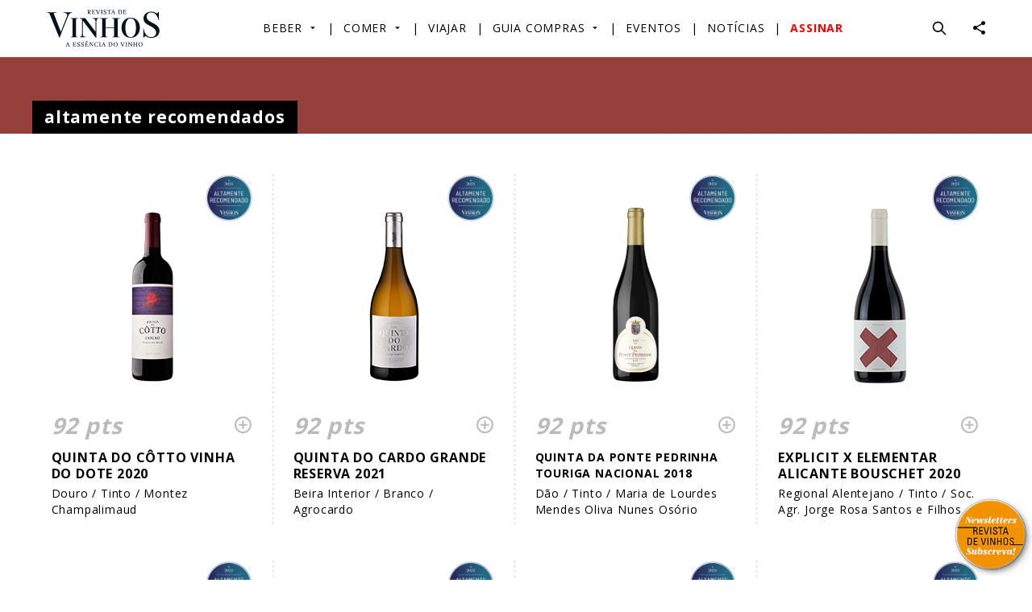

--- FILE ---
content_type: text/html; charset=UTF-8
request_url: https://www.revistadevinhos.pt/recomendado
body_size: 10913
content:
<!doctype html>
<html lang="pt">
    <head>
        <meta charset="utf-8">
        <meta http-equiv="X-UA-Compatible" content="IE=edge">
        <meta name="viewport" content="width=device-width, initial-scale=1">
            <title>Altamente recomendados</title>
<meta name="twitter:title" content="Altamente recomendados">
<meta property="og:title" content="Altamente recomendados" />



        <meta name="csrf-token" content="RK0Wxope6DzPEQU6z07qv5c01XRPaaexLzrCzuAL" />
        <meta property="fb:pages" content="116323617194" />
        <link rel="stylesheet" href="https://fonts.googleapis.com/css?family=Open+Sans:300,400,700">
		<link rel="stylesheet" href="https://cdnjs.cloudflare.com/ajax/libs/material-design-iconic-font/2.2.0/css/material-design-iconic-font.min.css">
        <link rel="stylesheet" type="text/css" href="/front/css/app.f1b1c849328a42ba02ea.css">
        <link rel="stylesheet" type="text/css" href="https://cdn.jsdelivr.net/jquery.slick/1.6.0/slick.css">
        <link rel="stylesheet" type="text/css" href="https://cdnjs.cloudflare.com/ajax/libs/lightgallery/1.4.0/css/lightgallery.css">
        
              <!-- Google tag (gtag.js) --> <script async src="https://www.googletagmanager.com/gtag/js?id=G-GXGG84TLX3"></script> <script> window.dataLayer = window.dataLayer || []; function gtag(){dataLayer.push(arguments);} gtag('js', new Date()); gtag('config', 'G-GXGG84TLX3'); </script>
            
<!-- Facebook Pixel Code -->

            <script>

                !function(f,b,e,v,n,t,s)

                {if(f.fbq)return;n=f.fbq=function(){n.callMethod?

                    n.callMethod.apply(n,arguments):n.queue.push(arguments)};

                    if(!f._fbq)f._fbq=n;n.push=n;n.loaded=!0;n.version='2.0';

                    n.queue=[];t=b.createElement(e);t.async=!0;

                    t.src=v;s=b.getElementsByTagName(e)[0];

                    s.parentNode.insertBefore(t,s)}(window, document,'script',

                    'https://connect.facebook.net/en_US/fbevents.js');

                fbq('init', '662528470977188');

                fbq('track', 'PageView');

            </script>
            <script>(function(w,d,s,l,i){w[l]=w[l]||[];w[l].push({'gtm.start':
                        new Date().getTime(),event:'gtm.js'});var f=d.getElementsByTagName(s)[0],
                    j=d.createElement(s),dl=l!='dataLayer'?'&l='+l:'';j.async=true;j.src=
                    'https://www.googletagmanager.com/gtm.js?id='+i+dl;f.parentNode.insertBefore(j,f);
                })(window,document,'script','dataLayer','GTM-M9RTWTK');</script>
            <noscript><img height="1" width="1" style="display:none"

                           src="https://www.facebook.com/tr?id=662528470977188&ev=PageView&noscript=1"

                /></noscript>

            <!-- End Facebook Pixel Code -->
        <!--
            <script type="text/javascript" src="//downloads.mailchimp.com/js/signup-forms/popup/unique-methods/embed.js" data-dojo-config="usePlainJson: true, isDebug: false">
            </script>
            <script type="text/javascript">window.dojoRequire(["mojo/signup-forms/Loader"], function(L) {L.start({"baseUrl":"mc.us20.list-manage.com","uuid":"ec2f9745217a1aef232ab3edf","lid":"51b08f7a0d","uniqueMethods":true}) })
            </script>
        -->

    </head>

	<body>
    <!-- Google Tag Manager (noscript) -->
    <noscript><iframe src="https://www.googletagmanager.com/ns.html?id=GTM-M9RTWTK"
                      height="0" width="0" style="display:none;visibility:hidden"></iframe></noscript>
    <!-- End Google Tag Manager (noscript) -->
                


        <!-- Begin: Navbar -->
        <nav class="navbar">
    <div class="container">
        <!-- Begin: Logo -->
        <a class="navbar__logo app-logo" href="/">Revista de Vinhos</a>
        <!-- End: Logo -->
        <button class="navbar__menu-toggler navbar__menu-toggler--social" data-collapse="#nav-social-menu"></button>
        <button class="navbar__menu-toggler navbar__menu-toggler--hamburguer" data-collapse="#nav-main-menu"></button>
        <div class="i navbar__menu-toggler" x-data="searchApp()" @click.away="close">

  <button @click="toggle" class="navbar__icon-search" >
  <svg fill="none" stroke="currentColor" viewBox="0 0 24 24" xmlns="http://www.w3.org/2000/svg">
    <path stroke-linecap="round" stroke-linejoin="round" stroke-width="2" d="M21 21l-6-6m2-5a7 7 0 11-14 0 7 7 0 0114 0z"></path>
  </svg>
  </button>

  <div x-cloak class="navbar__container" :class="show?'open':''">
    <!-- -->
    <div class="container navbar__inner">
      <div class="form">
        <div>
          <input placeholder="O seu termo de pesquisa" type="text" x-model="term" @keyup.debounce.1000="searchServer">
        </div>
      </div>
      <ul  class="search__list" :class="search_results.length>0?'open':''">
        <template x-for="(result, index) in search_results" :key="index">
          <li class="search__el">
            <a class="search__item" :href="result.url">
              <figure class="search__img">
                <img width="100%" height="100%" alt="img-search" :src="result.image">
              </figure>
              <div class="search__content">
                <h3 class="search__title" x-text="result.title"></h3>
                <p x-text="result.subtitle"></p>
              </div>
            </a>
          </li>
        </template>
      </ul>
    </div>
  </div>
</div>



<style>
  [x-cloak] {
    display: none;
  }

  .overflow-hidden {
    overflow: hidden;
  }
</style>

        
        <!-- Begin: Multi-level menu -->
        <ul class="ml-menu" id="nav-main-menu">

                    <li class="ml-menu__item">
                <a class="ml-menu__toggler" data-id="1" href="https://www.revistadevinhos.pt/beber"
                                   >Beber</a>

                <!-- Begin: Submenu pane -->
                                <div class="ml-menu__submenu ml-menu__submenu--color1">
                    <div class="ml-menu__submenu-wrapper">
                        <!-- Begin: Submenu nav -->
                        <div class="ml-menu__submenu-nav ml-menu__submenu-nav--color1">
                            <h4 class="ml-menu__col-title">Beber</h4>

                            <ul>
                                                                <li>
                                    <a class="ml-menu__submenu-list-toggler" data-id="1" data-load="false" href="https://www.revistadevinhos.pt/beber">Últimas</a>
                                </li>
                                                                <li>
                                    <a class="ml-menu__submenu-list-toggler" data-id="3" data-load="false" href="https://www.revistadevinhos.pt/novos-vinhos">Novos vinhos</a>
                                </li>
                                                                <li>
                                    <a class="ml-menu__submenu-list-toggler" data-id="4" data-load="false" href="https://www.revistadevinhos.pt/protagonistas">Protagonistas</a>
                                </li>
                                                                <li>
                                    <a class="ml-menu__submenu-list-toggler" data-id="5" data-load="false" href="https://www.revistadevinhos.pt/para-ler-e-beber">Para ler e beber</a>
                                </li>
                                                                <li>
                                    <a class="ml-menu__submenu-list-toggler" data-id="6" data-load="false" href="https://www.revistadevinhos.pt/restaurantes_vinhos">Restaurantes &amp; Vinhos</a>
                                </li>
                                                                <li>
                                    <a class="ml-menu__submenu-list-toggler" data-id="37" data-load="false" href="https://www.revistadevinhos.pt/bares_esperituosos">Bares e Espirituosos</a>
                                </li>
                                                                <li>
                                    <a class="ml-menu__submenu-list-toggler" data-id="7" data-load="false" href="https://www.revistadevinhos.pt/provas_unicas">Provas únicas</a>
                                </li>
                                                                <li>
                                    <a class="ml-menu__submenu-list-toggler" data-id="8" data-load="false" href="https://www.revistadevinhos.pt/provas_tematicas">Provas Temáticas</a>
                                </li>
                                                                <li>
                                    <a class="ml-menu__submenu-list-toggler" data-id="38" data-load="false" href="https://www.revistadevinhos.pt/tendencias_beber">Tendências / Dicas</a>
                                </li>
                                                                <li>
                                    <a class="ml-menu__submenu-list-toggler" data-id="27" data-load="false" href="https://www.revistadevinhos.pt/castas">Castas</a>
                                </li>
                                                            </ul>
                        </div>
                        <!-- End: Submenu nav -->

                        <!-- Begin: Submenu records -->
                        <div class="ml-menu__submenu-recs">

                        </div>
                        <!-- End: Submenu records -->
                    </div>
                </div>
                                <!-- End: Submenu pane -->
            </li>
                        <li class="ml-menu__item">
                <a class="ml-menu__toggler" data-id="2" href="https://www.revistadevinhos.pt/comer"
                                   >Comer</a>

                <!-- Begin: Submenu pane -->
                                <div class="ml-menu__submenu ml-menu__submenu--color2">
                    <div class="ml-menu__submenu-wrapper">
                        <!-- Begin: Submenu nav -->
                        <div class="ml-menu__submenu-nav ml-menu__submenu-nav--color2">
                            <h4 class="ml-menu__col-title">Comer</h4>

                            <ul>
                                                                <li>
                                    <a class="ml-menu__submenu-list-toggler" data-id="2" data-load="false" href="https://www.revistadevinhos.pt/comer">Últimas</a>
                                </li>
                                                                <li>
                                    <a class="ml-menu__submenu-list-toggler" data-id="10" data-load="false" href="https://www.revistadevinhos.pt/protagonistas_comer">Protagonistas</a>
                                </li>
                                                                <li>
                                    <a class="ml-menu__submenu-list-toggler" data-id="12" data-load="false" href="https://www.revistadevinhos.pt/para-ler-e-comer">Para ler e comer</a>
                                </li>
                                                                <li>
                                    <a class="ml-menu__submenu-list-toggler" data-id="9" data-load="false" href="https://www.revistadevinhos.pt/restaurantes">Restaurantes</a>
                                </li>
                                                                <li>
                                    <a class="ml-menu__submenu-list-toggler" data-id="11" data-load="false" href="https://www.revistadevinhos.pt/receitas">Receitas</a>
                                </li>
                                                                <li>
                                    <a class="ml-menu__submenu-list-toggler" data-id="39" data-load="false" href="https://www.revistadevinhos.pt/tendencias_comer">Tendências / Dicas</a>
                                </li>
                                                            </ul>
                        </div>
                        <!-- End: Submenu nav -->

                        <!-- Begin: Submenu records -->
                        <div class="ml-menu__submenu-recs">

                        </div>
                        <!-- End: Submenu records -->
                    </div>
                </div>
                                <!-- End: Submenu pane -->
            </li>
                        <li class="ml-menu__item">
                <a class="ml-menu__toggler" data-id="13" href="https://www.revistadevinhos.pt/viajar"
                                   >Viajar</a>

                <!-- Begin: Submenu pane -->
                                <!-- End: Submenu pane -->
            </li>
                        <li class="ml-menu__item">
                <a class="ml-menu__toggler" data-id="17" href="https://www.revistadevinhos.pt/guia_compras"
                                   >Guia compras</a>

                <!-- Begin: Submenu pane -->
                                <div class="ml-menu__submenu ml-menu__submenu--color3">
                    <div class="ml-menu__submenu-wrapper">
                        <!-- Begin: Submenu nav -->
                        <div class="ml-menu__submenu-nav ml-menu__submenu-nav--color3">
                            <h4 class="ml-menu__col-title">Guia compras</h4>

                            <ul>
                                                                <li>
                                    <a class="ml-menu__submenu-list-toggler" data-id="29" data-load="false" href="https://www.revistadevinhos.pt/vinhos">Vinhos</a>
                                </li>
                                                                <li>
                                    <a class="ml-menu__submenu-list-toggler" data-id="31" data-load="false" href="https://www.revistadevinhos.pt/recomendado">Altamente recomendados</a>
                                </li>
                                                                <li>
                                    <a class="ml-menu__submenu-list-toggler" data-id="32" data-load="false" href="https://www.revistadevinhos.pt/boas_compras">Boas compras</a>
                                </li>
                                                            </ul>
                        </div>
                        <!-- End: Submenu nav -->

                        <!-- Begin: Submenu records -->
                        <div class="ml-menu__submenu-recs">

                        </div>
                        <!-- End: Submenu records -->
                    </div>
                </div>
                                <!-- End: Submenu pane -->
            </li>
                        <li class="ml-menu__item">
                <a class="ml-menu__toggler" data-id="15" href="https://www.revistadevinhos.pt/eventos"
                                   >Eventos</a>

                <!-- Begin: Submenu pane -->
                                <!-- End: Submenu pane -->
            </li>
                        <li class="ml-menu__item">
                <a class="ml-menu__toggler" data-id="16" href="https://www.revistadevinhos.pt/noticias"
                                   >Notícias</a>

                <!-- Begin: Submenu pane -->
                                <!-- End: Submenu pane -->
            </li>
                        <li class="ml-menu__item">
                <a class="ml-menu__toggler" data-id="42" href="https://www.revistadevinhos.pt/assinaturas"
                                      style="color:red; font-weight: bold"
                                        >Assinar</a>

                <!-- Begin: Submenu pane -->
                                <!-- End: Submenu pane -->
            </li>
                    </ul>
        <!-- End: Multi-level menu -->
        <div class="ml-menu__container">
        <!-- Begin: Social networks -->
        <ul class="menu-networks nav__menu" id="nav-social-menu">
            <li>
                                <a class="btn-network btn-network--facebook" href="https://www.facebook.com/revistadevinhos/" target="_blank"><span>Facebook</span></a>
                                <a class="btn-network btn-network--twitter" href="https://twitter.com/revistadevinhos" target="_blank"><span>Twitter</span></a>
                                <a class="btn-network btn-network--instagram" href="https://www.instagram.com/revistadevinhos/" target="_blank"><span>Instagram</span></a>
                                <a class="btn-network btn-network--pinterest" href="https://cl.pinterest.com/revistadevinhos/" target="_blank"><span>Pinterest</span></a>
                                <a class="btn-network btn-network--youtube" href="https://www.youtube.com/user/revistadevinhos" target="_blank"><span>Youtube</span></a>
                            </li>
        </ul>
      </div>
        <!-- End: Social networks -->
    </div>
</nav>


        <!-- End: Navbar -->

        <!-- Begin: Banner -->
                <!-- End: Banner -->

        <!-- Begin: Page header -->
            <header class="page-header " style="background-image:url(https://www.revistadevinhos.pt/uploads/Cabecalhos/cab3.jpg);">
    <div class="container">
        <h1 class="page-header__title">Altamente recomendados</h1>
    </div>
</header>
        <!-- End: Page header -->
                <div class="container">
                <!-- Begin: News list -->
    <div class="wines-list row" id="more_data_holder">
            <div class="wines-list__item col-tp-6 col-tl-4 col-dt-3">
            <article class="wine-card">
    <!-- Begin: Badge (optional) -->
            <img class="wine-card__badge" src="https://www.revistadevinhos.pt/uploads/NOTAS_DE_PROVA/AltRecomendado24.png" alt="">
        <!-- End: Badge (optional) -->

    <div class="wine-card__wrapper">
        <!-- Begin: Image block (optional) -->
                    <figure class="wine-card__image">
                <img src="https://www.revistadevinhos.pt/uploads/NOTAS_DE_PROVA/Garrafas_2024/ABRIL/Cotto.jpg" alt="Imagem">
            </figure>
                <!-- End: Image block (optional) -->

        
        <div class="wine-card__content wine-card__content--bg">
            <header class="wine-card__header">
                <!-- Begin: Toggler (optional - include when card has image) -->
                                <span class="wine-card__toggler"></span>
                                <!-- End: Toggler (optional - include when card has image) -->

                <h4 class="wine-card__points">92 pts</h4>
                <h3 class="wine-card__title">Quinta do Côtto Vinha do Dote 2020</h3>

                <p class="wine-card__info">
                    Douro / Tinto / Montez Champalimaud
                </p>
            </header>

            <small class="wine-card__temp">20,00€  —  16ºC</small>

            <p class="wine-card__description">
                Nariz amplo e harmonioso, revela frutas silvestres, frescura vegetal e qualidade na integração da barrica. Boca muito estruturada com taninos requintados, firmes, paladar repleto de fruta e frescura. Tem personalidade altiva, indicando potencial de guarda.
            </p>
        </div>
    </div>
</article>
        </div>
            <div class="wines-list__item col-tp-6 col-tl-4 col-dt-3">
            <article class="wine-card">
    <!-- Begin: Badge (optional) -->
            <img class="wine-card__badge" src="https://www.revistadevinhos.pt/uploads/NOTAS_DE_PROVA/AltRecomendado24.png" alt="">
        <!-- End: Badge (optional) -->

    <div class="wine-card__wrapper">
        <!-- Begin: Image block (optional) -->
                    <figure class="wine-card__image">
                <img src="https://www.revistadevinhos.pt/uploads/NOTAS_DE_PROVA/Garrafas_2024/ABRIL/Cardo.jpg" alt="Imagem">
            </figure>
                <!-- End: Image block (optional) -->

        
        <div class="wine-card__content wine-card__content--bg">
            <header class="wine-card__header">
                <!-- Begin: Toggler (optional - include when card has image) -->
                                <span class="wine-card__toggler"></span>
                                <!-- End: Toggler (optional - include when card has image) -->

                <h4 class="wine-card__points">92 pts</h4>
                <h3 class="wine-card__title">Quinta do Cardo Grande Reserva 2021</h3>

                <p class="wine-card__info">
                    Beira Interior / Branco / Agrocardo
                </p>
            </header>

            <small class="wine-card__temp">32,00€  —  11ºC</small>

            <p class="wine-card__description">
                Amarelo limão. Notas florais secas, algum apimentado e maçã,
nuances abaunilhadas de barrica. O volume é altivo, a acidez permite uma silhueta fina e elegante, o final é untuoso e de perfil muito gastronómico. Está a dar os primeiros passos. LC, JJS, NGVP
            </p>
        </div>
    </div>
</article>
        </div>
            <div class="wines-list__item col-tp-6 col-tl-4 col-dt-3">
            <article class="wine-card">
    <!-- Begin: Badge (optional) -->
            <img class="wine-card__badge" src="https://www.revistadevinhos.pt/uploads/NOTAS_DE_PROVA/AltRecomendado24.png" alt="">
        <!-- End: Badge (optional) -->

    <div class="wine-card__wrapper">
        <!-- Begin: Image block (optional) -->
                    <figure class="wine-card__image">
                <img src="https://www.revistadevinhos.pt/uploads/NOTAS_DE_PROVA/Garrafas_2024/ABRIL/PontePedrinha.jpg" alt="Imagem">
            </figure>
                <!-- End: Image block (optional) -->

        
        <div class="wine-card__content wine-card__content--bg">
            <header class="wine-card__header">
                <!-- Begin: Toggler (optional - include when card has image) -->
                                <span class="wine-card__toggler"></span>
                                <!-- End: Toggler (optional - include when card has image) -->

                <h4 class="wine-card__points">92 pts</h4>
                <h3 class="wine-card__title">Quinta da Ponte Pedrinha Touriga Nacional 2018</h3>

                <p class="wine-card__info">
                    Dão / Tinto / Maria de Lourdes Mendes Oliva Nunes Osório
                </p>
            </header>

            <small class="wine-card__temp">12,50€  —  16ºC</small>

            <p class="wine-card__description">
                Rubi profundo. Aromas de café e tostados no ataque, abre para notas de fruto silvestre e resina. Seco, tanino firme, a formar estrutura sólida. A acidez viva equilibra o conjunto, a par dos aromas herbáceos. Final longo, seco, com expressão de chocolate. MB
            </p>
        </div>
    </div>
</article>
        </div>
            <div class="wines-list__item col-tp-6 col-tl-4 col-dt-3">
            <article class="wine-card">
    <!-- Begin: Badge (optional) -->
            <img class="wine-card__badge" src="https://www.revistadevinhos.pt/uploads/NOTAS_DE_PROVA/AltRecomendado24.png" alt="">
        <!-- End: Badge (optional) -->

    <div class="wine-card__wrapper">
        <!-- Begin: Image block (optional) -->
                    <figure class="wine-card__image">
                <img src="https://www.revistadevinhos.pt/uploads/NOTAS_DE_PROVA/Garrafas_2024/ABRIL/Explicit.jpg" alt="Imagem">
            </figure>
                <!-- End: Image block (optional) -->

        
        <div class="wine-card__content wine-card__content--bg">
            <header class="wine-card__header">
                <!-- Begin: Toggler (optional - include when card has image) -->
                                <span class="wine-card__toggler"></span>
                                <!-- End: Toggler (optional - include when card has image) -->

                <h4 class="wine-card__points">92 pts</h4>
                <h3 class="wine-card__title">Explicit X Elementar Alicante Bouschet 2020</h3>

                <p class="wine-card__info">
                    Regional Alentejano / Tinto / Soc. Agr. Jorge Rosa Santos e Filhos
                </p>
            </header>

            <small class="wine-card__temp">23,00€  —  16ºC</small>

            <p class="wine-card__description">
                Fruta madura de alta qualidade, profundidade e sofisticação. Belo trabalho com madeira. Noz-moscada, alcaçuz, sândalo e cedro. Traços mentolados. Estruturado na boca, mas muito bem equilibrado, com frescura e fluidez. É mais do que a primeira impressão. À mesa, promete brilhantismo. MM
            </p>
        </div>
    </div>
</article>
        </div>
            <div class="wines-list__item col-tp-6 col-tl-4 col-dt-3">
            <article class="wine-card">
    <!-- Begin: Badge (optional) -->
            <img class="wine-card__badge" src="https://www.revistadevinhos.pt/uploads/NOTAS_DE_PROVA/AltRecomendado24.png" alt="">
        <!-- End: Badge (optional) -->

    <div class="wine-card__wrapper">
        <!-- Begin: Image block (optional) -->
                    <figure class="wine-card__image">
                <img src="https://www.revistadevinhos.pt/uploads/NOTAS_DE_PROVA/Garrafas_2024/ABRIL/EsporaoTalha.jpg" alt="Imagem">
            </figure>
                <!-- End: Image block (optional) -->

        
        <div class="wine-card__content wine-card__content--bg">
            <header class="wine-card__header">
                <!-- Begin: Toggler (optional - include when card has image) -->
                                <span class="wine-card__toggler"></span>
                                <!-- End: Toggler (optional - include when card has image) -->

                <h4 class="wine-card__points">92 pts</h4>
                <h3 class="wine-card__title">Esporão Vinho de Talha 2022</h3>

                <p class="wine-card__info">
                    Alentejo / Branco / Esporão
                </p>
            </header>

            <small class="wine-card__temp">29,00€  —  11ºC</small>

            <p class="wine-card__description">
                Dourado, reflexos ambarinos. Notas de cera de abelha, avelã, alperce e tâmaras. Untuoso e de acidez muito firme, tem chão, perfil de barro mas pés bem assentes na terra. Um talha com sabor e carácter. JJS
            </p>
        </div>
    </div>
</article>
        </div>
            <div class="wines-list__item col-tp-6 col-tl-4 col-dt-3">
            <article class="wine-card">
    <!-- Begin: Badge (optional) -->
            <img class="wine-card__badge" src="https://www.revistadevinhos.pt/uploads/NOTAS_DE_PROVA/AltRecomendado24.png" alt="">
        <!-- End: Badge (optional) -->

    <div class="wine-card__wrapper">
        <!-- Begin: Image block (optional) -->
                    <figure class="wine-card__image">
                <img src="https://www.revistadevinhos.pt/uploads/NOTAS_DE_PROVA/Garrafas_2024/ABRIL/Abibes.jpg" alt="Imagem">
            </figure>
                <!-- End: Image block (optional) -->

        
        <div class="wine-card__content wine-card__content--bg">
            <header class="wine-card__header">
                <!-- Begin: Toggler (optional - include when card has image) -->
                                <span class="wine-card__toggler"></span>
                                <!-- End: Toggler (optional - include when card has image) -->

                <h4 class="wine-card__points">93 pts</h4>
                <h3 class="wine-card__title">Quinta dos Abibes Sublime 2019</h3>

                <p class="wine-card__info">
                    Bairrada / Branco / Quinta dos Abibes
                </p>
            </header>

            <small class="wine-card__temp">50,00€  —  11ºC</small>

            <p class="wine-card__description">
                Apontamentos cítricos e fumados mesclados com notas de maçã, damasco, vagem de baunilha e raspa de lima. Apontamento de cera de abelha a emergir. Volume e untuosidade, envolvente de grande equilíbrio e sofisticação, acidez firme e persistente. Salinidade muito presente a dar consistência. LC
            </p>
        </div>
    </div>
</article>
        </div>
            <div class="wines-list__item col-tp-6 col-tl-4 col-dt-3">
            <article class="wine-card">
    <!-- Begin: Badge (optional) -->
            <img class="wine-card__badge" src="https://www.revistadevinhos.pt/uploads/NOTAS_DE_PROVA/AltRecomendado24.png" alt="">
        <!-- End: Badge (optional) -->

    <div class="wine-card__wrapper">
        <!-- Begin: Image block (optional) -->
                    <figure class="wine-card__image">
                <img src="https://www.revistadevinhos.pt/uploads/NOTAS_DE_PROVA/Garrafas_2024/ABRIL/Cabra.jpg" alt="Imagem">
            </figure>
                <!-- End: Image block (optional) -->

        
        <div class="wine-card__content wine-card__content--bg">
            <header class="wine-card__header">
                <!-- Begin: Toggler (optional - include when card has image) -->
                                <span class="wine-card__toggler"></span>
                                <!-- End: Toggler (optional - include when card has image) -->

                <h4 class="wine-card__points">93 pts</h4>
                <h3 class="wine-card__title">Cabra Maluca Grande Reserva 2019</h3>

                <p class="wine-card__info">
                    Regional Alentejano / Tinto / Herdade Fonte Paredes
                </p>
            </header>

            <small class="wine-card__temp">45,00€  —  16ºC</small>

            <p class="wine-card__description">
                Cor profunda, assim como o aroma de fruta madura (ameixa e ginja), envolvida por especiarias, alcaçuz e nuances torradas. Impressiona, mantendo equilíbrio. Barrica é luxuosa e bem integrada. Paladar com amplitude, suculência, taninos de grande calibre. Persistente e com futuro. MM
            </p>
        </div>
    </div>
</article>
        </div>
            <div class="wines-list__item col-tp-6 col-tl-4 col-dt-3">
            <article class="wine-card">
    <!-- Begin: Badge (optional) -->
            <img class="wine-card__badge" src="https://www.revistadevinhos.pt/uploads/NOTAS_DE_PROVA/AltRecomendado24.png" alt="">
        <!-- End: Badge (optional) -->

    <div class="wine-card__wrapper">
        <!-- Begin: Image block (optional) -->
                    <figure class="wine-card__image">
                <img src="https://www.revistadevinhos.pt/uploads/NOTAS_DE_PROVA/Garrafas_2024/ABRIL/Giz.jpg" alt="Imagem">
            </figure>
                <!-- End: Image block (optional) -->

        
        <div class="wine-card__content wine-card__content--bg">
            <header class="wine-card__header">
                <!-- Begin: Toggler (optional - include when card has image) -->
                                <span class="wine-card__toggler"></span>
                                <!-- End: Toggler (optional - include when card has image) -->

                <h4 class="wine-card__points">95 pts</h4>
                <h3 class="wine-card__title">Giz Vinha das Cavaleiras Baga 2020</h3>

                <p class="wine-card__info">
                    Bairrada / Tinto / Luís Manuel Silva Gomes
                </p>
            </header>

            <small class="wine-card__temp">45,00€  —  16ºC</small>

            <p class="wine-card__description">
                Aroma de belíssima intensidade e pureza de fruta, apesar de mais “preta” que habitual. Profundidade e uma elegância muito sua. Opulência, solidez e sofisticação na boca. Nunca pesado. Rico de sabores, longo. Taninos e veia ácida auspiciam largo futuro. MM
            </p>
        </div>
    </div>
</article>
        </div>
            <div class="wines-list__item col-tp-6 col-tl-4 col-dt-3">
            <article class="wine-card">
    <!-- Begin: Badge (optional) -->
            <img class="wine-card__badge" src="https://www.revistadevinhos.pt/uploads/NOTAS_DE_PROVA/AltRecomendado24.png" alt="">
        <!-- End: Badge (optional) -->

    <div class="wine-card__wrapper">
        <!-- Begin: Image block (optional) -->
                    <figure class="wine-card__image">
                <img src="https://www.revistadevinhos.pt/uploads/NOTAS_DE_PROVA/Garrafas_2024/MARCO/SoalheiroTerramatter.jpg" alt="Imagem">
            </figure>
                <!-- End: Image block (optional) -->

        
        <div class="wine-card__content wine-card__content--bg">
            <header class="wine-card__header">
                <!-- Begin: Toggler (optional - include when card has image) -->
                                <span class="wine-card__toggler"></span>
                                <!-- End: Toggler (optional - include when card has image) -->

                <h4 class="wine-card__points">91 pts</h4>
                <h3 class="wine-card__title">Soalheiro Terramatter Alvarinho Bio 2022</h3>

                <p class="wine-card__info">
                    Vinho Verde (Monção e Melgaço) / Branco / Vinusoalleirus
                </p>
            </header>

            <small class="wine-card__temp">18,50€  —  11ºC</small>

            <p class="wine-card__description">
                Amarelo limão, ligeiros reflexos ambarinos, de turbidez deliberada. Cheira a mosto, com a pureza do fruto sempre em primeiro plano. Texturado, revela bom volume, acidez incisiva, final crocante e muito saboroso. JJS
            </p>
        </div>
    </div>
</article>
        </div>
            <div class="wines-list__item col-tp-6 col-tl-4 col-dt-3">
            <article class="wine-card">
    <!-- Begin: Badge (optional) -->
            <img class="wine-card__badge" src="https://www.revistadevinhos.pt/uploads/NOTAS_DE_PROVA/AltRecomendado24.png" alt="">
        <!-- End: Badge (optional) -->

    <div class="wine-card__wrapper">
        <!-- Begin: Image block (optional) -->
                    <figure class="wine-card__image">
                <img src="https://www.revistadevinhos.pt/uploads/NOTAS_DE_PROVA/Garrafas_2024/MARCO/DonaSancha.jpg" alt="Imagem">
            </figure>
                <!-- End: Image block (optional) -->

        
        <div class="wine-card__content wine-card__content--bg">
            <header class="wine-card__header">
                <!-- Begin: Toggler (optional - include when card has image) -->
                                <span class="wine-card__toggler"></span>
                                <!-- End: Toggler (optional - include when card has image) -->

                <h4 class="wine-card__points">91 pts</h4>
                <h3 class="wine-card__title">Dona Sancha Vinha da Avarenta 2021</h3>

                <p class="wine-card__info">
                    Dão / Tinto / Quinta Dona Sancha
                </p>
            </header>

            <small class="wine-card__temp">16,00€  —  16ºC</small>

            <p class="wine-card__description">
                Lote onde predominam as castas Jaen, Tinta Pinheira e Baga, com tonalidade rubi. Aromas de pinhal e bosque envolvem notas silvestres de cereja, groselhas pretas, ameixa vermelha e chão de floresta. Boca com fruta muito saborosa, num
registo de grande frescura, delicadeza e elegância. LC
            </p>
        </div>
    </div>
</article>
        </div>
            <div class="wines-list__item col-tp-6 col-tl-4 col-dt-3">
            <article class="wine-card">
    <!-- Begin: Badge (optional) -->
            <img class="wine-card__badge" src="https://www.revistadevinhos.pt/uploads/NOTAS_DE_PROVA/AltRecomendado24.png" alt="">
        <!-- End: Badge (optional) -->

    <div class="wine-card__wrapper">
        <!-- Begin: Image block (optional) -->
                    <figure class="wine-card__image">
                <img src="https://www.revistadevinhos.pt/uploads/NOTAS_DE_PROVA/Garrafas_2024/MARCO/Despedida.jpg" alt="Imagem">
            </figure>
                <!-- End: Image block (optional) -->

        
        <div class="wine-card__content wine-card__content--bg">
            <header class="wine-card__header">
                <!-- Begin: Toggler (optional - include when card has image) -->
                                <span class="wine-card__toggler"></span>
                                <!-- End: Toggler (optional - include when card has image) -->

                <h4 class="wine-card__points">91 pts</h4>
                <h3 class="wine-card__title">Despedida Negra Mole 2021</h3>

                <p class="wine-card__info">
                    Regional Algarve / Tinto / Casa Santos Lima
                </p>
            </header>

            <small class="wine-card__temp">8,95€  —  16ºC</small>

            <p class="wine-card__description">
                Rubi translúcido, muito aberto. Nariz com flores azuis, imensa cereja, framboesa, bagos de groselha e leve rebuçado. Na boca é fresco e delicado, muito elegante, amparado por tanino finíssimo e acidez impecável. LC
            </p>
        </div>
    </div>
</article>
        </div>
            <div class="wines-list__item col-tp-6 col-tl-4 col-dt-3">
            <article class="wine-card">
    <!-- Begin: Badge (optional) -->
            <img class="wine-card__badge" src="https://www.revistadevinhos.pt/uploads/NOTAS_DE_PROVA/AltRecomendado24.png" alt="">
        <!-- End: Badge (optional) -->

    <div class="wine-card__wrapper">
        <!-- Begin: Image block (optional) -->
                    <figure class="wine-card__image">
                <img src="https://www.revistadevinhos.pt/uploads/NOTAS_DE_PROVA/Garrafas_2024/MARCO/Aleixo.jpg" alt="Imagem">
            </figure>
                <!-- End: Image block (optional) -->

        
        <div class="wine-card__content wine-card__content--bg">
            <header class="wine-card__header">
                <!-- Begin: Toggler (optional - include when card has image) -->
                                <span class="wine-card__toggler"></span>
                                <!-- End: Toggler (optional - include when card has image) -->

                <h4 class="wine-card__points">91 pts</h4>
                <h3 class="wine-card__title">Aleixo Maria Gomes e Bical Superior 1996</h3>

                <p class="wine-card__info">
                    Bairrada / Branco / Real Cave do Cedro
                </p>
            </header>

            <small class="wine-card__temp">45,00€  —  11ºC</small>

            <p class="wine-card__description">
                Amarelo dourado brilhante. Fruta bem presente e viva (laranja, limão maduro e alperce), mel, leve fumado e cânfora. Cera. Boca composta, cheia, com fruta e acidez viva bem integrados, sustentados por largura estrutural. Final longo, rico, especiado, salino e picante. MM
            </p>
        </div>
    </div>
</article>
        </div>
    </div>

    <button class="load-records-btn" id="see_more">Ver mais</button>
    <!-- End: News list -->
            <a target="_blank" href="https://www.revistadevinhos.pt/noticias/newsletters-revista-de-vinhos" style="position:fixed; bottom: 0; right: 0; ">
                <img src="/img/botao_news.png" height="100">
            </a>
            <!-- Begin: Footer -->
            <footer class="page-footer">
    <!-- Begin: Top part -->
    <div class="page-footer__top row">
        <!-- Begin: Col 1 -->
        <div class="col-tp-6 col-dt-3 text-center text-dt-left">
            <h4 class="page-footer__title">ENTRE NO NOVO ESPÍRITO DO VINHO E DA GASTRONOMIA...</h4>
            <p></p>
            <!--
            <a class="link-btn link-btn--go" href="http://www.essenciadovinho.com/">Ver Website</a>
            -->
        </div>
        <!-- End: Col 1 -->

        <!-- Begin: Col 4 -->
        <div class="col-tp-6 col-dt-3 text-center text-dt-right to-right-tp">

            <h4 class="page-footer__title">NEWSLETTER</h4>

            <!-- Begin: Newsletter form -->
            <!--
<form method="POST" action="https://www.revistadevinhos.pt/subscription" accept-charset="UTF-8" class="newsletter-form" autocomplete="off"><input name="_token" type="hidden" value="RK0Wxope6DzPEQU6z07qv5c01XRPaaexLzrCzuAL">


    <div id="newsletter-result"></div>

    <input class="newsletter-form__input" placeholder="Insira o seu e-mail *" name="email" type="text">

    <button type="submit" class="newsletter-form__btn link-btn link-btn--go">Subscrever</button>
</form>
-->
<div class="newsletter-form">
    <p>
        Descubra&nbsp;um pouco mais sobre o mundo dos vinhos, gastronomia e enoturismo. Clique no bot&atilde;o abaixo:
    </p>
    <a href="https://www.revistadevinhos.pt/noticias/newsletters-revista-de-vinhos" target="_blank" class="'newsletter-form__btn link-btn link-btn--go'">Subscrever</a>
</div>
            <!-- End: Newsletter form -->
        </div>
        <!-- End: Col 4 -->

        <!-- Begin: Col 2 -->
        <div class="col-tp-6 col-dt-3 text-center">
            <h4 class="page-footer__title">Tópicos</h4>

            <ul class="page-footer__nav">
                                <li><a href="https://www.revistadevinhos.pt/beber">Beber</a></li>
                                <li><a href="https://www.revistadevinhos.pt/comer">Comer</a></li>
                                <li><a href="https://www.revistadevinhos.pt/viajar">Viajar</a></li>
                                <li><a href="https://www.revistadevinhos.pt/galeria">Galeria</a></li>
                                <li><a href="https://www.revistadevinhos.pt/opiniao">Opinião</a></li>
                                <li><a href="https://www.revistadevinhos.pt/contactos">Contactos</a></li>
                
            </ul>
        </div>
        <!-- End: Col 2 -->

        <!-- Begin: Col 3 -->
        <div class="col-tp-6 col-dt-3 text-center">
            <h4 class="page-footer__title">Informações</h4>

            <ul class="page-footer__nav">
                                <li><a href="https://www.revistadevinhos.pt/revista">Revista de Vinhos</a></li>
                                <li><a href="https://www.revistadevinhos.pt/ficha_tecnica">Ficha Técnica</a></li>
                                <li><a href="https://www.revistadevinhos.pt/painel-de-provas">Painel de Provas</a></li>
                                <li><a href="https://www.revistadevinhos.pt/publicidade">Publicidade</a></li>
                                <li><a href="https://www.revistadevinhos.pt/imprensa">Imprensa</a></li>
                                <li><a href="https://www.revistadevinhos.pt/assinaturas">Assinar</a></li>
                                <li><a href="https://www.revistadevinhos.pt/privacidade">Política de privacidade</a></li>
                                <li><a href="https://www.revistadevinhos.pt/termos">Termos e condiçoes</a></li>
                                </ul>
        </div>
        <!-- End: Col 3 -->
    </div>
    <!-- End: Top part -->

    <!-- Begin: Bottom part -->
    <div class="page-footer__credits row">
        <div class="page-footer__logos col-dt-3 text-center text-dt-left">
            <div class="row">
                <div class="col-6">
                    <img src="https://www.revistadevinhos.pt/front/images/ev-logo.png" alt="Essência do Vinho">
                </div>

                <div class="col-6">
                    <img src="https://www.revistadevinhos.pt/front/images/logo-full.svg" alt="Revista de Vinhos">
                </div>
            </div>
        </div>

        <div class="col-dt-9 text-center text-dt-right">
            &copy; 2026 Revista de Vinhos / Desenvolvido por <a href="http://www.4por4.pt/" target="_blank">4por4</a>
        </div>
    </div>
    <!-- End: Bottom part -->
</footer>
            <!-- End: Page Footer -->
        </div>

        <script type="text/javascript" src="https://ajax.googleapis.com/ajax/libs/jquery/2.1.3/jquery.min.js"></script>
        <script type="text/javascript" src="/front/js/app.a38a19c64add4f25ca8e.js"></script>
        <script type="text/javascript" src="https://cdn.jsdelivr.net/jquery.slick/1.6.0/slick.min.js"></script>
        <!-- <script type="text/javascript" src="https://cdnjs.cloudflare.com/ajax/libs/lightgallery/1.4.0/js/lightgallery.min.js"></script> -->
        <script type="text/javascript" src="https://cdn.jsdelivr.net/g/lightgallery,lg-autoplay,lg-fullscreen,lg-hash,lg-pager,lg-share,lg-thumbnail,lg-video,lg-zoom"></script>
        <script src="https://www.revistadevinhos.pt/front/js/jquery.dotdotdot.min.js"></script>
        <script>
    var autoSizeText;

    autoSizeText = function() {
        var el, elements, i, len, results;
        elements = $('.wine-card__title');
        console.log(elements);
        if (elements.length < 0) {
            return;
        }
        results = [];
        for (i = 0, len = elements.length; i < len; i++) {
            el = elements[i];
            results.push((function(el) {
                var resizeText, results1;
                resizeText = function() {
                    var elNewFontSize;
                    elNewFontSize = (parseInt($(el).css('font-size').slice(0, -2)) - 1) + 'px';
                    return $(el).css('font-size', elNewFontSize);
                };
                results1 = [];
                while (el.scrollHeight > el.offsetHeight + 2    ) {
                    results1.push(resizeText());
                }
                return results1;
            })(el));
        }
        return results;
    };

    $(document).ready(function() {
        return autoSizeText();
    });
    /**
     * Wine card
     */
    function wineCard(){
        var $cards = $('.wine-card');

        if($cards.length){
            $cards.each(function(){
                var $card = $(this),
                    $badge = $card.find('.wine-card__badge'),
                    $content = $card.find('.wine-card__content'),
                    $toggler = $card.find('.wine-card__toggler');

                $toggler.on('click', function(){
                    $badge.toggleClass('wine-card__badge--hidden');
                    $content.toggleClass('wine-card__content--active');
                    $toggler.toggleClass('wine-card__toggler--active');
                });
            });
        }
    }

    var page = 1;

    $(document).on('click', '#see_more', function() {
        page++;
        $(this).hide();
        loadMoreData(page);
    });

    function loadMoreData(page){

        $.ajax(
            {
                url: '?page=' + page,
                type: "get",
                beforeSend: function()
                {
                    $('.ajax-load').show();
                }
            })
            .done(function(data)
            {
                if(data.html == " "){
                    $('.ajax-load').html("No more records found");
                    return;
                }
                $('.ajax-load').hide();
                $("#more_data_holder").append(data.html);
                wineCard();
                autoSizeText()
            })
            .fail(function(jqXHR, ajaxOptions, thrownError)
            {
                alert('server not responding...');
            });
    }



</script>
<script src="https://cdn.jsdelivr.net/gh/alpinejs/alpine@v2.8.0/dist/alpine.min.js" defer></script>

<script>
  let searchApp = () => {
    return {
      search_results: [],
      show: false,
      term: '',
      toggle() {
        this.show = !this.show;
        this.term = '';
        this.search_results = [];
        $("body,html").toggleClass("overflow-hidden")
      },

      close() {
        this.show = false;
        this.term = '';
        this.search_results = [];
        $("body,html").removeClass("overflow-hidden")
      },
      searchServer() {
        fetch('/search_results?search=' + this.term).then(response =>
          response.json()
        ).then(result => this.search_results = result)
      }
    }
  }
</script>
<script type="text/javascript">
    $(document).ready(function(){
        var $form = $('.newsletter-form'),
            $message_displayer = $('#newsletter-result');

        $form.submit(function(e){
            $message_displayer.html("");


            e.preventDefault();
                $.ajax({
                    url: '/subscribe',
                    type: "post",
                    data: {'email':$form.find('input[name=email]').val(), '_token': $('input[name=_token]').val()},
                    success: function(data){
                        $message_displayer.html('<div class="message message--success"><b>' + data + '</b></div>');
                    },
                    error: function(data) {
                        var errors = data.responseJSON;
                        $message_displayer.html('<div class="message message--error"><b>Por favor, insira o seu endereço de e-mail</b></div>');
                    }
            });
            $form.find('input[name=email]').val('');
        });


    });
</script>

<script>

    function menuLoader(){
        var $main_items = $('.ml-menu__item');

        $main_items.each(function(){
            var $main_item = $(this),
                $main_toggler = $main_item.find('.ml-menu__toggler'),
                $submenu_pane = $main_item.find('.ml-menu__submenu'),
                $items = $main_item.find('.ml-menu__submenu-list-toggler'),
                $loading_panel = $main_item.find('.ml-menu__submenu-recs');

            $items.each(function() {
                var $item = $(this);

                var link = 'https://www.revistadevinhos.pt' + '/assync/menu';

                $item.on('mouseenter', function(){
                    var id = $item.data('id');

                    var $lists = $loading_panel.find('.ml-menu__submenu-list'),
                        $list = $lists.filter(function(){
                            return $(this).data('parent') == id;
                        });

                    $lists.not($list).hide();

                    if($list.data('parent') !== undefined){
                        $list.show();
                    }

                    if(!$item.data('load')){
                        $item.data('load', true);
                        $.ajax({
                            url: link,
                            type: "get",
                            data: {'id': id},
                            success: function (data) {
                                //$item.data('load', true);
                                $loading_panel.append(data.html);

                                var $lists = $loading_panel.find('.ml-menu__submenu-list'),
                                    $list = $lists.filter(function(){
                                        return $(this).data('parent') == id;
                                    });

                                $lists.not($list).hide()

                                $list.show();
                            }
                        })
                    }
                });
            });


            $main_toggler.on('click', function(){
                if(!$submenu_pane.is(':visible')){
                    $items.first().trigger('mouseenter').toggleClass('active');
                }
            });
        })
    }

    menuLoader();



/**
    $('.get-submenu').hover(function(){
        var slug = $(this).attr('href');
        slug = slug.split('/')[3];
        var link = 'https://www.revistadevinhos.pt' + '/assync/menu';
        console.log(links)
        if(true)
        {
            $.ajax({
                    url: link,
                    type: "get",
                    data: {'slug': slug},
                    success: function (data, links){
                        links.push(slug);
                        console.log('ajax success');
                    }
                }
            )
        }

    })
    **/

</script>


	</body>
</html>


--- FILE ---
content_type: text/css
request_url: https://www.revistadevinhos.pt/front/css/app.f1b1c849328a42ba02ea.css
body_size: 12019
content:
@charset "UTF-8";.section__title a,.text-upper{text-transform:uppercase}.col-1,.col-10,.col-11,.col-12,.col-2,.col-3,.col-4,.col-5,.col-6,.col-7,.col-8,.col-9{float:left;box-sizing:border-box}body,h1,h2,h3,h4,h5,h6{margin:0;padding:0}button,input,select,textarea{padding:0;color:inherit;font:inherit;letter-spacing:inherit;outline:0;background:0 0;border:none}.banner__logo,.bg-cover,.slideshow--gallery .slideshow__image,.slideshow__slide{background-repeat:no-repeat;background-size:cover;background-position:center}.message,hr{border-style:solid}textarea{resize:none;overflow:hidden}button{padding:0}a{color:inherit;text-decoration:none;outline:0;transition:color .3s 0s}figure,p{margin:0}hr{border-width:1px 0 0}ol,ul{margin:0;padding:0;list-style:none}[href]{cursor:pointer}.text-left{text-align:left!important}.text-right{text-align:right!important}.callout,.text-center{text-align:center!important}.text-justify{text-align:justify!important}@media (min-width:441px){.text-pl-left{text-align:left!important}.text-pl-right{text-align:right!important}.text-pl-center{text-align:center!important}.text-pl-justify{text-align:justify!important}}@media (min-width:741px){.text-tp-left{text-align:left!important}.text-tp-right{text-align:right!important}.text-tp-center{text-align:center!important}.text-tp-justify{text-align:justify!important}}@media (min-width:1001px){.text-tl-left{text-align:left!important}.text-tl-right{text-align:right!important}.text-tl-center{text-align:center!important}.text-tl-justify{text-align:justify!important}}.text-lower{text-transform:lowercase}.load-records-btn,.text-cap{text-transform:capitalize}.editable *{max-width:100%!important;line-height:inherit!important;font-family:inherit!important;word-break:break-word!important}.editable p{margin:0 0 1em!important}.editable ol,.editable ul{list-style-position:inside}.editable ul{list-style-type:disc}.editable ol{list-style-type:decimal}.message{padding:12px 15px;border-width:1px}.message span{display:block}.message--info{border-color:#035292}.message--info b{color:#035292}.message--success{border-color:#0aa412}.message--success b{color:#0aa412}.message--error{border-color:#de033a}.message--error b{color:#de033a}.message--warn{border-color:#fd8300}.message--warn b{color:#fd8300}.bottom-bar::after,.opinions-list::after,.page-cols::after,.partners-list::after,.row::after,.three-cols-list::after{content:'';clear:both;display:block}.col-1{width:8.33333333%}.col-2{width:16.66666667%}.col-3{width:25%}.col-4{width:33.33333333%}.col-5{width:41.66666667%}.col-6{width:50%}.col-7{width:58.33333333%}.col-8{width:66.66666667%}.col-9{width:75%}.col-10{width:83.33333333%}.col-11{width:91.66666667%}.col-12{width:100%}@media (min-width:441px){.col-pl-1,.col-pl-10,.col-pl-11,.col-pl-12,.col-pl-2,.col-pl-3,.col-pl-4,.col-pl-5,.col-pl-6,.col-pl-7,.col-pl-8,.col-pl-9,.magazines-group .magazines-group-item{box-sizing:border-box;float:left}.col-pl-1{width:8.33333333%}.col-pl-2{width:16.66666667%}.col-pl-3{width:25%}.col-pl-4{width:33.33333333%}.col-pl-5{width:41.66666667%}.col-pl-6,.magazines-group .magazines-group-item{width:50%}.col-pl-7{width:58.33333333%}.col-pl-8{width:66.66666667%}.col-pl-9{width:75%}.col-pl-10{width:83.33333333%}.col-pl-11{width:91.66666667%}.col-pl-12{width:100%}}@media (min-width:741px){.col-tp-1,.col-tp-10,.col-tp-11,.col-tp-12,.col-tp-2,.col-tp-3,.col-tp-4,.col-tp-5,.col-tp-6,.col-tp-7,.col-tp-8,.col-tp-9,.magazines-group .magazines-group-item,.opinions-list__item,.partners-list__item{box-sizing:border-box;float:left}.col-tp-1{width:8.33333333%}.col-tp-2{width:16.66666667%}.col-tp-3{width:25%}.col-tp-4,.magazines-group .magazines-group-item,.partners-list__item{width:33.33333333%}.col-tp-5{width:41.66666667%}.col-tp-6,.opinions-list__item{width:50%}.col-tp-7{width:58.33333333%}.col-tp-8{width:66.66666667%}.col-tp-9{width:75%}.col-tp-10{width:83.33333333%}.col-tp-11{width:91.66666667%}.col-tp-12{width:100%}}@media (min-width:1001px){.bottom-bar__col,.col-tl-1,.col-tl-10,.col-tl-11,.col-tl-12,.col-tl-2,.col-tl-3,.col-tl-4,.col-tl-5,.col-tl-6,.col-tl-7,.col-tl-8,.col-tl-9,.magazines-group .magazines-group-item,.opinions-list__item{box-sizing:border-box;float:left}.col-tl-1{width:8.33333333%}.col-tl-2{width:16.66666667%}.col-tl-3,.magazines-group .magazines-group-item{width:25%}.col-tl-4,.opinions-list__item{width:33.33333333%}.col-tl-5{width:41.66666667%}.bottom-bar__col,.col-tl-6{width:50%}.col-tl-7{width:58.33333333%}.col-tl-8{width:66.66666667%}.col-tl-9{width:75%}.col-tl-10{width:83.33333333%}.col-tl-11{width:91.66666667%}.col-tl-12{width:100%}}@media (min-width:1241px){.text-dt-left{text-align:left!important}.text-dt-right{text-align:right!important}.text-dt-center{text-align:center!important}.text-dt-justify{text-align:justify!important}.col-dt-1,.col-dt-10,.col-dt-11,.col-dt-12,.col-dt-2,.col-dt-3,.col-dt-4,.col-dt-5,.col-dt-6,.col-dt-7,.col-dt-8,.col-dt-9,.partners-list__item{box-sizing:border-box;float:left}.col-dt-1{width:8.33333333%}.col-dt-2{width:16.66666667%}.col-dt-3,.partners-list__item{width:25%}.col-dt-4{width:33.33333333%}.col-dt-5{width:41.66666667%}.col-dt-6{width:50%}.col-dt-7{width:58.33333333%}.col-dt-8{width:66.66666667%}.col-dt-9{width:75%}.col-dt-10{width:83.33333333%}.col-dt-11{width:91.66666667%}.col-dt-12{width:100%}}body{line-height:1.5;font-size:14px;font-family:"Open Sans",sans-serif;color:#000}.drop-menu,.ml-menu__toggler{line-height:70px;height:70px}.article-card__image--video::after,.article-tags::before,.btn-arrow--next::before,.btn-arrow--prev::before,.btn-network--facebook::before,.btn-network--instagram::before,.btn-network--linkedin::before,.btn-network--pinterest::before,.btn-network--twitter::before,.btn-network--youtube::before,.btn-return::before,.custom_select span::before,.full-slider__btn--close:before,.full-slider__btn--left::before,.full-slider__btn--right::before,.icon::before,.link-btn--go::after,.load-records-btn::after,.ml-menu__toggler--arrow::after,.navbar__menu-toggler--hamburguer::before,.navbar__menu-toggler--social::before,.wine-card__toggler::before{font-family:Material-Design-Iconic-Font,sans-serif}.container,.ml-menu__submenu-wrapper{width:300px;margin-right:auto;margin-left:auto}@media (min-width:441px){.container,.ml-menu__submenu-wrapper{width:400px}}@media (min-width:741px){.container,.ml-menu__submenu-wrapper{width:700px}}@media (min-width:1001px){.container,.ml-menu__submenu-wrapper{width:960px}}.container:after,.ml-menu__submenu-wrapper:after{content:'';display:block;clear:both}.section__content,.section__header{padding-bottom:3em}.section__footer{padding-top:22px;padding-bottom:22px}@media (min-width:441px){.section__footer{padding-top:24px;padding-bottom:24px}}@media (min-width:741px){.section__footer{padding-top:26px;padding-bottom:26px}}@media (min-width:1001px){.section__footer{padding-top:28px;padding-bottom:28px}}@media (min-width:1241px){.container,.ml-menu__submenu-wrapper{width:1200px}.section__footer{padding-top:30px;padding-bottom:30px}}.section__footer p:last-of-type{margin-bottom:0}.auto-margin{margin-right:auto!important;margin-left:auto!important;float:none!important}.no-margin{margin:0!important}.no-margin-top{margin-top:0!important}.no-margin-right{margin-right:0!important}.no-margin-left{margin-left:0!important}.no-padding{padding:0!important}.no-padding-top{padding-top:0!important}.no-padding-right{padding-right:0!important}.no-padding-bottom{padding-bottom:0!important}.no-padding-left{padding-left:0!important}.to-right{float:right!important}.to-left{float:left!important}@media (min-width:441px){.to-right-pl{float:right!important}.to-left-pl{float:left!important}}@media (min-width:741px){.to-right-tp{float:right!important}.to-left-tp{float:left!important}}@media (min-width:1001px){.to-right-tl{float:right!important}.to-left-tl{float:left!important}}.clear-left,.clear-right{clear:left}.clear-both{clear:both}.callout-mag:after,.clearfix:after,.page-footer__logos:after,.three-large-cols-list:after,.two-cols-list:after{content:'';display:block;clear:both}.static{position:static}.relative{position:relative}.absolute{position:absolute}.fixed{position:fixed}hr{height:1px;margin-top:30px;border-color:#edede7}@media (min-width:441px){hr{margin-top:35px}}@media (min-width:741px){hr{margin-top:40px}}@media (min-width:1001px){hr{margin-top:45px}}@media (min-width:1241px){.to-right-dt{float:right!important}.to-left-dt{float:left!important}hr{margin-top:50px}}.abs-center,.abs-valign,.article-card__image img,.article-card__image--video::after,.article__author-image img,.author__image img,.banner__content,.callout-mag__image img,.compact-wine-card__image img,.partner-card__image img,.slideshow--full,.v-menu>li .v-menu-toggler:after,.wine-card__image img{margin:auto;position:absolute;top:0;bottom:0}.abs-top{position:absolute;top:0}.abs-right{position:absolute;right:0}.abs-bottom{position:absolute;bottom:0}.abs-left{position:absolute;left:0}.abs-center,.article-card__image img,.article-card__image--video::after,.article__author-image img,.author__image img,.banner__content,.callout-mag__image img,.compact-wine-card__image img,.partner-card__image img,.slideshow--full,.v-menu>li .v-menu-toggler:after,.wine-card__image img{right:0;left:0}.drop-menu{text-align:center;box-sizing:border-box}.drop-menu>li,.drop-menu>li>a{height:inherit;line-height:inherit}.drop-menu>li{box-sizing:border-box;display:inline-block;cursor:pointer;position:relative;float:left}.drop-menu>li>a{font-size:1.3em;display:block}.drop-menu>li a{padding-right:20px;padding-left:20px;display:block;box-sizing:border-box}.drop-menu>li>ul{line-height:1.5;min-width:100%;display:none;position:absolute;top:100%;left:0;z-index:1}.drop-menu>li>ul li{border-bottom:1px solid #ccc}.drop-menu>li>ul a{padding-top:5px;padding-bottom:5px}.drop-menu>li:hover>ul{display:block}.v-menu>li{position:relative}.v-menu>li a{display:block}.v-menu>li>a{height:40px;line-height:40px;margin-right:40px;display:block}.v-menu>li .v-menu-toggler{width:40px;height:40px;cursor:pointer;position:absolute;top:0;right:0}.v-menu>li .v-menu-toggler:after{width:0;height:0;border:5px solid transparent;border-bottom:none;display:block;border-top-color:#edede7;transition:transform .4s}.v-menu>li>ul{padding-left:35px;display:none}.v-menu>li>ul a{padding-top:5px;padding-right:15px;padding-bottom:5px}.v-menu>li.v-menu-active .v-menu-toggler:after{transform:rotateZ(180deg)}.icon::before{font-style:normal}.icon--search::before{content:""}.icon--play-circle-outline::before{content:""}.icon--close-circle-o::before{content:""}.full-slider__btn--close:before,.icon--close::before{content:""}.icon--plus-circle-o::before{content:""}.icon--comment::before{content:""}.icon--tag::before{content:""}.icon--label::before{content:""}.icon--menu::before{content:""}.icon--share::before{content:""}.icon--caret-down::before{content:""}.icon--caret-up::before{content:""}.icon--arrow-right-top::before{content:""}.icon--long-arrow-down::before{content:""}.icon--long-arrow-right::before{content:""}.icon--long-arrow-left::before{content:""}.icon--long-arrow-return::before{content:""}.icon--facebook::before{content:""}.icon--instagram::before{content:""}.icon--linkedin::before{content:""}.icon--pinterest::before{content:""}.icon--twitter::before{content:""}.icon--youtube-play::before{content:""}.custom_select{height:38px;color:inherit;text-align:left;box-sizing:border-box;cursor:pointer;display:inline-block}@media (min-width:441px){.custom_select{height:41px;line-height:41px}}@media (min-width:741px){.custom_select{height:44px;line-height:44px}}@media (min-width:1001px){.custom_select{height:47px;line-height:47px}}@media (min-width:1241px){.custom_select{height:50px;line-height:50px}}.custom_select div{height:100%;margin-right:20px;white-space:nowrap;position:relative;overflow:hidden}.custom_select select{width:100%;height:100%;margin:auto;padding:0;border:none;box-sizing:border-box;opacity:0;cursor:pointer;position:absolute;top:0;left:0}.custom_select select option{color:inherit;font:inherit}.custom_select.disabled{opacity:.7}.custom_select:not(.disabled):hover{color:#666;border-color:#666}.custom_select:not(.disabled):hover span{opacity:.8}.custom_checkbox{width:14px;height:14px;margin-bottom:-4px;background-color:#fff;border:1px solid #ccc;display:inline-block;position:relative}.custom_checkbox>span,.custom_radio>span{background-color:transparent;top:0;right:0;bottom:0;left:0}.custom_checkbox>span{width:6px;height:6px;margin:auto;position:absolute}.custom_checkbox>span.current{background-color:#c1c1c1}.custom_checkbox input{width:14px;height:14px;opacity:0;margin:0!important;cursor:pointer;position:absolute;top:0;left:0;z-index:2;display:block}.custom_checkbox.disabled{border-style:dotted;opacity:.7}.custom_checkbox.disabled,.custom_checkbox.disabled input{cursor:default}.custom_checkbox.disabled+label{opacity:.7;cursor:default}.custom_radio{width:14px;height:14px;margin-bottom:-4px;border:1px solid #c5c5c5;border-radius:50%;box-sizing:border-box;display:inline-block;position:relative}.custom_radio>span{width:8px;height:8px;margin:auto;border-radius:50%;position:absolute}.custom_radio>span.current{background-color:#c1c1c1}.custom_radio input{width:100%;height:100%;opacity:0;margin:0;padding:0;cursor:pointer;position:absolute;top:0;left:0;z-index:2}.slideshow,.slideshow__slide{position:relative}.custom_radio.disabled{border-style:dotted;opacity:.7}.custom_radio.disabled,.custom_radio.disabled input{cursor:default}.custom_radio.disabled+label{opacity:.7;cursor:default}.accordion__header,.article-card,.btn-arrow,.form label,.placeholder-photo,.wine-card__toggler,[onclick],[type=submit],[type=checkbox],[type=radio],button,label{cursor:pointer}.form fieldset{margin:0;padding:0;border:none}.form fieldset legend{padding:0;display:block}.article__header,.form textarea,.slideshow--aside .slideshow-btns-wrapper{padding-top:10px;padding-bottom:10px}.form input[type=text],.form input[type=email],.form input[type=password],.form textarea{width:100%;padding-right:15px;padding-left:15px;box-sizing:border-box;display:block;-webkit-appearance:none}.form textarea{height:150px}.form input[type=text],.form input[type=email],.form input[type=password],.form select{height:38px}@media (min-width:441px){.form input[type=text],.form input[type=email],.form input[type=password],.form select{height:41px}}@media (min-width:741px){.form input[type=text],.form input[type=email],.form input[type=password],.form select{height:44px}}@media (min-width:1001px){.form input[type=text],.form input[type=email],.form input[type=password],.form select{height:47px}}.form ::-webkit-input-placeholder{color:inherit;opacity:1}.form :-moz-placeholder{color:inherit;opacity:1}.form ::-moz-placeholder{color:inherit;opacity:1}.form :-ms-input-placeholder{color:inherit;opacity:1}.form__header{margin-bottom:15px}.form__group{margin-bottom:12px;overflow:hidden}@media (min-width:741px){.form__group{margin-bottom:20px}}.form__group .bottom-bar,.form__group .opinions-list,.form__group .page-cols,.form__group .partners-list,.form__group .row,.form__group .three-cols-list{margin:0 -6px}.form__group .bottom-bar [class*=col-],.form__group .opinions-list [class*=col-],.form__group .page-cols [class*=col-],.form__group .partners-list [class*=col-],.form__group .row [class*=col-],.form__group .three-cols-list [class*=col-]{padding:0 6px}.form__group .bottom-bar [class*=col-]:not(:last-child),.form__group .opinions-list [class*=col-]:not(:last-child),.form__group .page-cols [class*=col-]:not(:last-child),.form__group .partners-list [class*=col-]:not(:last-child),.form__group .row [class*=col-]:not(:last-child),.form__group .three-cols-list [class*=col-]:not(:last-child){margin-bottom:12px}@media (min-width:741px){.form__group .bottom-bar,.form__group .opinions-list,.form__group .page-cols,.form__group .partners-list,.form__group .row,.form__group .three-cols-list{margin:0 -10px}.form__group .bottom-bar [class*=col-],.form__group .opinions-list [class*=col-],.form__group .page-cols [class*=col-],.form__group .partners-list [class*=col-],.form__group .row [class*=col-],.form__group .three-cols-list [class*=col-]{padding:0 10px}.form__group .bottom-bar [class*=col-]:not(:last-child),.form__group .opinions-list [class*=col-]:not(:last-child),.form__group .page-cols [class*=col-]:not(:last-child),.form__group .partners-list [class*=col-]:not(:last-child),.form__group .row [class*=col-]:not(:last-child),.form__group .three-cols-list [class*=col-]:not(:last-child){margin-bottom:0}}.form__footer{margin-top:30px;text-align:center}.form__footer p{margin:0}@media (min-width:741px){.form__footer{text-align:left}}@media (min-width:1241px){.form input[type=text],.form input[type=email],.form input[type=password],.form select{height:50px}.banner{height:500px}}.banner--full{height:100vh}.banner__content{width:100%;height:100%;display:table}.banner__cell{padding-right:10%;padding-left:10%;display:table-cell;text-align:center;vertical-align:middle}.slideshow--full{width:100%;height:100%}.slideshow__track{height:100%}.slideshow__slide{height:100%;outline:0}.slideshow__dots{text-align:center}.slideshow__dots--abs-bottom{margin:auto;position:absolute;right:0;bottom:0;left:0;transform:translateY(50%)}.slideshow__dots li{display:inline-block}.slideshow__dots li button{width:28px;height:28px;text-indent:2000em;background-color:#000;border-width:3px;border-style:solid;border-color:#fff;border-radius:50%;overflow:hidden;transition:transform .4s}.slideshow__dots li:not(:last-child) button{margin-right:4px}.slideshow__dots li:not(:first-child) button{margin-left:4px}.slideshow__dots li.slick-active button,.slideshow__dots li:hover button{transform:scale(.7)}.accordion .accordion--active .accordion__header::before,.ml-menu__toggler--active::after{transform:rotateZ(180deg)}.slideshow .slick-list,.slideshow .slick-track{height:100%}.accordion__rec{margin-bottom:6px}.accordion__header{padding:10px 50px 10px 25px;line-height:26px;font-size:18px;background-color:#f4f4f4;position:relative;transition:background-color .4s}.accordion__header::before{width:0;height:0;margin:auto;content:'';border-top:6px solid;border-right:6px solid transparent;border-left:6px solid transparent;display:block;position:absolute;top:0;right:15px;bottom:0;transition:transform .4s}@media (min-width:1001px){.accordion__header{padding:15px 55px 15px 30px;line-height:28px}.accordion__header::before{right:20px}}.accordion__content{padding:25px;display:none}@media (min-width:1001px){.accordion__content{padding:30px}}.accordion .accordion--active .accordion__header,.accordion .accordion__header:hover{background-color:transparent}body{padding-top:60px;background-color:#fff}body *{letter-spacing:.05rem}.app-logo{width:176px;height:50px;line-height:50px;text-indent:2000em;background:url("/front/images/logo-full.svg") center/contain no-repeat;overflow:hidden;display:block}.no-margin-bottom{margin-bottom:0!important}.container--narrow{padding-right:0;padding-left:0;box-sizing:border-box}@media (min-width:741px){.container--narrow{padding-right:40px;padding-left:40px}}@media (min-width:1001px){.container--narrow{padding-right:70px;padding-left:70px}.page-cols__left{width:640px;float:left}}@media (min-width:1241px){.container--narrow{padding-right:100px;padding-left:100px}.page-cols__left{width:800px}}.section{padding-top:0;padding-bottom:3rem}.section__header{margin-bottom:1.5rem;padding-bottom:0}.section__title{margin-bottom:0;padding-top:5px;padding-bottom:5px;line-height:34px;font-size:1.7em;font-weight:400;font-style:italic;border-width:2px 0 1px;border-style:solid;border-color:#edede7}.editable a,b,strong{font-weight:700}.section__title a{color:#bbb;font-style:normal;font-size:.55em}.section__title a:hover{color:#000}.page-header{padding-top:65px;padding-bottom:0;margin-bottom:50px;background-color:#999;background-repeat:no-repeat;background-size:cover}.page-header__title{padding:5px 15px;color:#fff;font-size:1.5em;text-transform:lowercase;background-color:#000;display:inline-block}@media (min-width:1001px){.page-cols__right{width:280px;float:right}.contact-info{padding-right:2rem}}.page-cols__right .section{padding-bottom:4rem}@media (min-width:0) and (max-width:1000px){.contact-info{margin-bottom:3rem}}@media (min-width:1001px){.bottom-bar__col:first-child{padding-right:7px}.bottom-bar__col:last-child{padding-left:7px}}.page-footer{margin-top:20px;font-size:1.14em;background-color:#edede7}.page-footer__top{padding:30px}@media (min-width:441px){.page-footer__top{padding:35px}}@media (min-width:741px){.page-footer__top{padding:40px}}@media (min-width:1001px){.page-footer__top{padding:45px}}@media (min-width:1241px){.page-cols__right{width:350px}.page-footer__top{padding:50px}}@media (min-width:0) and (max-width:740px){.page-footer__top>div:not(:first-child){padding-top:1.8rem;margin-top:1.8rem;border-top:1px solid #bbb}}@media (min-width:741px) and (max-width:1240px){.page-footer__top>div:nth-child(odd){padding-right:1.8em}.page-footer__top>div:nth-child(even){padding-left:1.8em}.page-footer__top>div:nth-child(n+3){padding-top:1.8rem;margin-top:1.8rem;border-top:1px solid #bbb}.page-footer__top>div:nth-child(2n+1){clear:both}}.page-footer__top .link-btn{margin-top:2rem}.page-footer__title{font-size:1.28em;text-transform:uppercase}.page-footer__title+:not(p){margin-top:2em}.page-footer__nav li{padding-bottom:.1em}.page-footer__credits{padding:.7em 50px;font-size:.8em;border-top:2px solid #fff}@media (min-width:0) and (max-width:1240px){.page-footer__logos{margin-bottom:1rem;padding-top:.6rem}}.page-footer__logos img{height:35px;display:inline-block}@media (min-width:1001px){.page-footer__logos img{height:45px}}@media (min-width:1241px){.page-footer__credits{font-size:1em;line-height:55px}.page-footer__logos img{height:55px;display:block;float:left}}.page-footer__logos img:not(:last-child){margin-right:.5em}.editable p+h4{margin-top:1.5em}.editable img{max-width:100%!important;height:auto!important;margin:2.5em auto!important;display:block!important}.editable a{color:#bbb;text-decoration:underline}.editable a:hover{color:#000}.pub-slot--vertical{width:280px;height:360px;margin-bottom:20px;display:inline-block}@media (min-width:1241px){.pub-slot--vertical{width:350px;height:450px}}.pub-slot--horizontal{width:280px;height:165px}@media (min-width:441px){.pub-slot--horizontal{width:400px;height:236px}}@media (min-width:741px){.pub-slot--horizontal{width:700px;height:413px}}@media (min-width:1001px){.pub-slot--horizontal{width:473px;height:279px}}@media (min-width:1241px){.pub-slot--horizontal{width:593px;height:350px}}.pub-slot a,.pub-slot img{width:inherit;height:inherit;display:block}.banner{height:350px;margin-bottom:2rem;padding-bottom:14px;position:relative;z-index:0}@media (min-width:441px){.banner{height:400px}}@media (min-width:741px){.banner{height:450px}}@media (min-width:1001px){.banner{height:500px}}@media (min-width:1241px){.banner{height:550px}}.banner__logo{width:211px;height:60px;margin:6rem auto auto;line-height:117px;text-indent:2000em;background-image:url("/front/images/logo-full-white.svg");overflow:hidden;position:absolute;top:0;right:0;left:0;z-index:1}@media (min-width:441px){.banner__logo{width:246px;height:70px}}@media (min-width:741px){.banner__logo{width:282px;height:80px}}@media (min-width:1001px){.banner__logo{width:317px;height:90px}}@media (min-width:1241px){.banner__logo{width:352px;height:100px}}.banner .slideshow__slide{display:-ms-flexbox!important;display:flex!important;-ms-flex-align:center;align-items:center}.banner .slideshow__content{padding:20px 45px;color:#fff;background-color:rgba(0,0,0,.6);display:block;max-width:560px}.callout-mag,.form input[type=text],.form input[type=email],.form input[type=password],.form select,.form textarea,.form--grey-bg,.ml-menu__submenu{background-color:#edede7}.banner .slideshow__content h1{font-size:26px}.banner .slideshow__content h2{margin-top:10px;font-weight:400;font-size:19px}.btn-return,.link-btn,.load-records-btn{font-weight:700;font-style:italic}.banner .slideshow__content a{margin-top:30px}.btn{height:40px;line-height:40px;padding-right:40px;padding-left:40px;font-size:1.125em;text-align:center;box-sizing:border-box;display:inline-block;transition:background-color .5s}@media (min-width:741px){.btn{height:55px;line-height:55px;padding-right:45px;padding-left:45px}}@media (min-width:1241px){.btn{height:60px;line-height:60px;padding-right:50px;padding-left:50px}}.btn-return::before{margin-right:6px;content:""}.load-records-btn{width:100%;margin-top:30px;padding-top:8px;padding-bottom:8px;color:#bbb;text-align:center;border-width:2px 0 1px;border-style:solid;border-color:#edede7;box-sizing:border-box;display:block;transition:color .4s}.article-card__cat-title,.article-card__title,.article__info--part1,.article__title,.callout__title,.ml-menu__toggler{text-transform:uppercase}.load-records-btn::after{margin-left:6px;content:""}.load-records-btn:hover{color:#000}.link-btn{font-size:1rem;text-decoration:underline;display:inline-block}.link-btn--go{padding-right:22px;position:relative}.link-btn--go::after{content:"";line-height:1.3;font-size:1.2rem;position:absolute;right:0;bottom:0}.link-btn:focus,.link-btn:hover{color:rgba(0,0,0,.6)}.btn-network{padding-right:.2rem;padding-left:.2rem;display:inline-block;font-size:1.3em;transition-property:color;transition-duration:.5s}.btn-network span{display:none}.btn-network--facebook::before{content:""}.btn-network--pinterest::before{content:""}.btn-network--linkedin::before{content:""}.btn-network--instagram::before{content:""}.btn-network--twitter::before{content:""}.btn-network--youtube::before{content:""}.btn-network:hover{color:#fff}.btn-arrow{font-size:1.4rem;display:inline-block}.btn-arrow--prev::before{content:""}.btn-arrow--next::before{content:""}.btn-arrow:focus,.btn-arrow:hover{color:rgba(0,0,0,.6)}.callout__title{margin-bottom:1.2em;font-size:1.7em}.callout__content{font-size:1.28em;font-style:italic}.callout-mag{padding:35px}@media (min-width:741px){.callout-mag{height:219px;padding:50px}.callout-mag__image{width:168px;float:left}}@media (min-width:1001px){.callout-mag{padding:30px 15px}}@media (min-width:1241px){.callout-mag{height:240px;padding:55px 50px}}.callout-mag__image{height:219px;position:relative}@media (min-width:1241px){.callout-mag__image{width:184px;height:240px}}.callout-mag__image img{max-width:100%;max-height:100%}@media (min-width:0) and (max-width:740px){.callout-mag__image{margin-bottom:1.5em}.callout-mag__content{text-align:center}}@media (min-width:741px){.callout-mag__content{margin-left:168px;padding-left:70px}.callout-mag__description{height:calc(6 * 1.35em)}}@media (min-width:1001px){.callout-mag__content{padding-left:40px}}.callout-mag__title{margin-bottom:.1em;line-height:1.1;font-size:1.8rem;font-style:italic}.callout-mag__description{margin-bottom:1.1rem;line-height:1.35;overflow:hidden}@media (min-width:1241px){.callout-mag__content{margin-left:184px;padding-left:70px}.callout-mag__description{margin-bottom:1.4rem;font-size:1.14em}}.form .custom_select{display:block}.form--grey-bg{padding:38px 42px}.custom_select,.form--grey-bg input[type=text],.form--grey-bg input[type=email],.form--grey-bg input[type=password],.form--grey-bg select,.form--grey-bg textarea,.newsletter-form__input{background-color:#fff}.form--grey-bg h3{margin-bottom:1rem;color:#bbb;font-size:2em;font-weight:400;font-style:italic}.form--grey-bg label{padding:5px 0;font-size:1rem;display:block}.form input[type=text],.form input[type=email],.form input[type=password]{height:36px}@media (min-width:441px){.form input[type=text],.form input[type=email],.form input[type=password]{height:42px}}@media (min-width:741px){.form input[type=text],.form input[type=email],.form input[type=password]{height:48px}}@media (min-width:1001px){.form input[type=text],.form input[type=email],.form input[type=password]{height:54px}}@media (min-width:1241px){.form input[type=text],.form input[type=email],.form input[type=password]{height:60px}}.newsletter-form ::-webkit-input-placeholder{color:#000;opacity:1}.newsletter-form :-moz-placeholder{color:#000;opacity:1}.newsletter-form ::-moz-placeholder{color:#000;opacity:1}.newsletter-form :-ms-input-placeholder{color:#000;opacity:1}.newsletter-form__input{width:100%;margin-top:25px;height:50px;font-weight:700;font-style:italic;text-align:center}.newsletter-form__btn{margin-top:20px!important}@media (min-width:0) and (max-width:740px){.three-cols-list__item{margin-bottom:30px}}@media (min-width:741px){.three-cols-list__item{width:220px;margin-bottom:34px;float:left}.three-cols-list__item:nth-child(3n - 1){padding-right:20px;padding-left:20px}.three-cols-list__item:nth-child(3n+1){clear:left}}@media (min-width:1001px){.three-cols-list__item{width:200px;margin-bottom:38px}}.three-cols-list__item .article-card__image{height:172px}@media (min-width:441px){.three-cols-list__item .article-card__image{height:245px}}@media (min-width:741px){.three-cols-list__item .article-card__image{height:135px}.three-large-cols-list__item{float:left}}@media (min-width:1001px){.three-cols-list__item .article-card__image{height:123px}}@media (min-width:1241px){.three-cols-list__item{width:250px;margin-bottom:42px}.three-cols-list__item:nth-child(3n - 1){padding-right:25px;padding-left:25px}.three-cols-list__item .article-card__image{height:153px}}@media (min-width:0) and (max-width:740px){.three-large-cols-list__item{margin-bottom:30px}}@media (min-width:741px) and (max-width:1000px){.three-large-cols-list__item{width:337px;margin-bottom:34px}.three-large-cols-list__item:nth-child(odd){padding-right:13px}.three-large-cols-list__item:nth-child(even){padding-left:13px}.three-large-cols-list__item:nth-child(2n+1){clear:left}}@media (min-width:1001px){.three-large-cols-list__item{width:308px;margin-bottom:38px}.three-large-cols-list__item:nth-child(3n - 1){padding-right:18px;padding-left:18px}.three-large-cols-list__item:nth-child(3n+1){clear:left}}.three-large-cols-list__item .article-card__image--big{height:172px;max-width:100%}@media (min-width:441px){.three-large-cols-list__item .article-card__image--big{height:245px}}@media (min-width:741px){.three-large-cols-list__item .article-card__image--big{height:207px}}@media (min-width:1001px){.three-large-cols-list__item .article-card__image--big{height:189px}}@media (min-width:1241px){.three-large-cols-list__item{width:388px;margin-bottom:42px}.three-large-cols-list__item .article-card__image--big{height:238px}}.two-cols-list__item{margin-bottom:30px}@media (min-width:741px){.two-cols-list__item{width:338px;margin-bottom:34px;float:left}.two-cols-list__item:nth-child(2n - 1){padding-right:12px}.two-cols-list__item:nth-child(2n){padding-left:12px}.two-cols-list__item:nth-child(2n+1){clear:left}}@media (min-width:1001px){.two-cols-list__item{width:308px;margin-bottom:38px}}.two-cols-list__item .article-card__image--big{height:172px;max-width:100%}@media (min-width:441px){.two-cols-list__item .article-card__image--big{height:245px}}@media (min-width:741px){.two-cols-list__item .article-card__image--big{height:207px}}@media (min-width:1001px){.two-cols-list__item .article-card__image--big{height:189px}}@media (min-width:1241px){.two-cols-list__item{width:388px;margin-bottom:42px}.two-cols-list__item .article-card__image--big{height:238px}.wines-list__item{margin-bottom:3.2em}.wines-list__item:not(:nth-child(4n)){border-right:3px dotted #edede7}}@media (min-width:0) and (max-width:740px){.wines-list__item{margin-bottom:3.2em}}@media (min-width:741px) and (max-width:1000px){.wines-list__item{margin-bottom:3.2em}.wines-list__item:not(:nth-child(2n)){border-right:3px dotted #edede7}}@media (min-width:1001px) and (max-width:1240px){.wines-list__item{margin-bottom:3.2em}.wines-list__item:not(:nth-child(3n)){border-right:3px dotted #edede7}}.wines-list__item .wine-card{margin-right:auto;margin-left:auto}.custom_select{padding:0}.custom_select .cs_displayer{margin-right:40px;padding:0 15px}.custom_select span,.custom_select span::before{margin:auto;position:absolute;top:0;bottom:0;right:0}.custom_select span{width:40px;height:auto;border-top:none;border-right:none;border-left:none;display:block}.custom_select span::before{content:"";font-size:1.2em;text-align:center;display:block;left:0}.tags-list li{font-size:1.5rem;font-style:italic;display:inline-block;padding-right:6px}.tags-list li:nth-child(odd){color:#c63}.tags-list li:nth-child(even){color:#f89c26}.tags-list li:not(:last-child)::after{margin-left:10px;content:'/'}.ml-menu{position:relative;z-index:0}.ml-menu__item{float:left}.ml-menu__item:not(:first-child)::before{line-height:70px;content:'|';float:left}.ml-menu__toggler{padding-right:12px;padding-left:20px;display:block}.ml-menu__toggler--arrow::after{content:"";width:12px;margin-left:7px;text-align:center;display:block;float:right;transition:transform .4s}.ml-menu__toggler--active,.ml-menu__toggler:hover{color:#bbb}.ml-menu__submenu{width:100%;display:none;position:absolute;top:100%;left:0;z-index:1}.ml-menu__submenu::before{width:50%;margin:auto;content:'';position:absolute;top:0;bottom:0;z-index:-1;left:0}.ml-menu__submenu--color1::before{background-color:#aa012c}.ml-menu__submenu--color2::before{background-color:#f49602}.ml-menu__submenu--color3::before{background-color:#943f3a}.ml-menu__submenu-wrapper{display:table}.ml-menu__submenu-nav,.ml-menu__submenu-recs{padding-top:28px;padding-bottom:28px;display:table-cell;vertical-align:top}.ml-menu__submenu-nav{width:200px;padding-right:50px}.ml-menu__submenu-nav--color1{color:#fff}.ml-menu__submenu-nav--color1 li{border-color:#592821}.ml-menu__submenu-nav--color1 a.active,.ml-menu__submenu-nav--color1 a:hover{color:#fe4675}.ml-menu__submenu-nav--color2{color:#fff}.ml-menu__submenu-nav--color2 li{border-color:#c63}.ml-menu__submenu-nav--color2 a.active,.ml-menu__submenu-nav--color2 a:hover{color:#fed491}.ml-menu__submenu-nav--color3{color:#fff}.ml-menu__submenu-nav--color3 li{border-color:#edede7}.ml-menu__submenu-nav--color3 a.active,.ml-menu__submenu-nav--color3 a:hover{color:#d49693}.ml-menu__submenu-nav ul li{margin-bottom:.4em;border-bottom-width:1px;border-bottom-style:solid}.article__header,.article__media,.navbar{border-bottom:1px solid #edede7}.ml-menu__submenu-nav ul li a{padding-top:.3em;padding-bottom:.2em;line-height:1.2em;font-size:1.14em;display:block}.ml-menu__submenu-recs{width:800px;padding-left:75px;background-color:#edede7;position:relative}.ml-menu__submenu-list{display:none}.ml-menu__col-title{margin-bottom:1.75rem;font-size:1.9em;font-style:italic}.ml-menu .three-cols-list__item{margin-bottom:0}.menu-networks li{display:inline-block}.menu-networks li:not(:last-child){margin-right:1em}.navbar{width:100%;height:70px;background-color:#fff;position:fixed;top:0;left:0;z-index:2}.navbar__inner{margin:auto;padding:30px 0}.navbar__inner .form input{background:#fff}.navbar .menu-networks,.navbar__container,.navbar__menu-toggler--active,.navbar__menu-toggler:hover{background-color:#edede7}.navbar__container{position:fixed;top:70px;left:0;width:100%;max-height:0;z-index:1000;transition:all .8s ease-in-out;overflow-y:auto}.navbar__container.open{max-height:100%}.navbar__icon-search{height:100%;width:100%;display:-ms-flexbox;display:flex;-ms-flex-align:center;align-items:center;-ms-flex-pack:center;justify-content:center}.navbar__icon-search svg{width:20px;height:20px}.navbar__logo{margin-top:10px;margin-bottom:10px;float:left;width:120px}@media (min-width:741px){.navbar__logo{width:176px}}.navbar__menu-toggler{width:50px;height:70px;line-height:70px;display:block;float:right}@media (min-width:1241px){.navbar__menu-toggler{display:block}}@media (min-width:1241px) and (min-width:1241px){.navbar__menu-toggler--hamburguer{display:none}}.navbar__menu-toggler--social::before{content:"";font-size:1.4em}.navbar__menu-toggler--hamburguer::before{content:"";font-size:1.5em}@media (min-width:0) and (max-width:1240px){.navbar .ml-menu{width:100%;height:100vh;background-color:#edede7;position:absolute;top:70px;left:0;z-index:0;display:none}.navbar .ml-menu__item{padding-right:0;padding-left:0;float:none}.navbar .ml-menu__item:not(:first-child)::before{display:none}.navbar .ml-menu__toggler{height:45px;padding-right:25px;padding-left:25px;line-height:45px}.navbar .ml-menu__toggler--arrow::after{display:inline-block;float:none}.navbar .ml-menu__col-title,.navbar .ml-menu__submenu,.navbar .ml-menu__submenu-recs,.navbar .ml-menu__submenu::before{display:none}.navbar .ml-menu__submenu{width:auto;position:relative;top:auto;left:auto;z-index:auto}.navbar .ml-menu__submenu-nav{width:auto;padding:0;color:#000}.navbar .ml-menu__submenu-nav ul{padding-left:25px}.navbar .ml-menu__submenu-nav ul li{padding-top:.3em;padding-bottom:.3em;border-bottom:none}.navbar .ml-menu__submenu-nav ul li a{margin-bottom:0;padding:.3em 25px;line-height:1em;font-size:1em}.navbar .ml-menu__submenu-nav ul li a.active,.navbar .ml-menu__submenu-nav ul li a:hover{color:#bbb}}@media (min-width:1241px){.navbar .ml-menu{margin-left:90px;float:left;position:static}}.navbar .menu-networks{padding:10px;display:none;position:absolute;top:100%;right:0}.navbar .menu-networks a:hover{color:#bbb}.navbar .menu-networks a{padding:10px}.search__list.open{padding-top:30px;padding-bottom:60px}.search__el{margin-bottom:20px;background:#fff}.search__img{height:140px;width:100%}@media (min-width:441px){.search__item{display:-ms-flexbox;display:flex}.search__img{height:100px;width:200px;min-width:200px}}.search__img img{height:100%;width:100%;-o-object-fit:cover;object-fit:cover}.search__content{width:calc(100% - 30px);padding:20px 0;margin:auto;line-height:normal}@media (min-width:441px){.search__content{padding:20px 40px;width:100%;margin:0}}.search__title{margin-bottom:10px}.ml-menu__container{position:relative;height:70px;width:100%;z-index:-1}.placeholder-photo img{width:100%;display:block}.full-slider{width:100%;height:100vh;background-color:rgba(0,0,0,.95);opacity:0;position:fixed;bottom:100%;left:0;z-index:2;overflow:hidden;transition-property:opacity,bottom;transition-duration:.5s;transition-timing-function:ease-in-out}.full-slider--active{opacity:1;bottom:0}.full-slider .slick-list,.full-slider .slick-track,.full-slider__track{height:100%}.full-slider__slide{background-repeat:no-repeat;background-position:center;background-size:contain;outline:0}.full-slider__btn{line-height:1;color:#fff;font-size:2.8em;background-color:transparent;position:absolute;bottom:40px;transition:color .4s}.article__author-image,.author__image{background-color:#edede7;overflow:hidden}.full-slider__btn--close{width:44px;height:44px;margin:auto;right:0;left:0}.full-slider__btn--left{left:50%;transform:translateX(calc(-100% - 30px));-webkit-transform:translateX(calc(-100% - 30px))}.full-slider__btn--left::before{content:""}.full-slider__btn--right{right:50%;transform:translateX(calc(100% + 30px));-webkit-transform:translateX(calc(100% + 30px))}.full-slider__btn--right::before{content:""}.slideshow--gallery{position:relative;overflow:hidden}.slideshow--gallery .slideshow__slide{width:280px;margin-right:3em;margin-left:3em;opacity:.15;transition:opacity .8s;-webkit-backface-visibility:hidden;backface-visibility:hidden;display:-ms-flexbox;display:flex;-ms-flex-align:center;align-items:center}@media (min-width:441px){.slideshow--gallery .slideshow__slide{width:400px}}@media (min-width:741px){.slideshow--gallery .slideshow__slide{width:570px}}@media (min-width:1001px){.slideshow--gallery .slideshow__slide{width:650px}}.slideshow--gallery .slideshow__slide--active,.slideshow--gallery .slideshow__slide.slick-current{opacity:1}.slideshow--gallery .slideshow__slide--active .slideshow__image,.slideshow--gallery .slideshow__slide.slick-current .slideshow__image{top:0}.slideshow--gallery .slideshow__slide--active .slideshow__content,.slideshow--gallery .slideshow__slide.slick-current .slideshow__content{transform:scale(1)}.slideshow--gallery .slideshow__image{height:168px;position:relative;top:calc(1.5em * 4);transition:top .8s;-webkit-backface-visibility:hidden;backface-visibility:hidden}@media (min-width:441px){.slideshow--gallery .slideshow__image{height:240px}}@media (min-width:741px){.slideshow--gallery .slideshow__image{height:342px}}@media (min-width:1001px){.slideshow--gallery .slideshow__image{height:390px}}@media (min-width:1241px){.slideshow--gallery .slideshow__slide{width:700px}.slideshow--gallery .slideshow__image{height:420px}}.slideshow--gallery .slideshow__content{height:calc(1.5em * 4);margin-top:2em;line-height:1.5;text-align:center;overflow:hidden;transform:scale(0);transition:transform .8s;-webkit-backface-visibility:hidden;backface-visibility:hidden}.slideshow--gallery .btn-arrow{width:40px;height:40px;line-height:40px;font-size:3em;position:absolute;top:95px;transform:translateY(-50%)}.slideshow--gallery .btn-arrow--left{left:calc(50% - 460px)}.slideshow--gallery .btn-arrow--right{right:calc(50% - 460px)}.slideshow--aside{position:relative}.slideshow--aside .slick-track,.slideshow--aside .slideshow__track{height:auto}.slideshow--aside .slideshow-btns-wrapper{width:100%;text-align:center;position:absolute;top:100%}.slideshow--aside .slideshow-btns-wrapper .btn-arrow:not(:first-child){margin-left:7px}.slideshow--aside .slideshow-btns-wrapper .btn-arrow:not(:last-child){margin-right:7px}.author{width:100%;margin-bottom:1rem;display:table}.author__cell{display:table-cell;vertical-align:middle}.article__author-image,.author__image,.author__image--small{text-align:center;border-radius:50%;display:block}.author__cell:first-child{width:1%}.author__cell:not(:first-child){padding-left:10px}.author__cell:not(:last-child){padding-right:10px}.author__image{width:140px;height:140px;line-height:140px;position:relative}@media (min-width:441px){.author__image{width:160px;height:160px;text-align:center;line-height:160px;border-radius:50%;display:block}}@media (min-width:741px){.author__image{width:180px;height:180px;text-align:center;line-height:180px;border-radius:50%;display:block}}@media (min-width:1241px){.author__image{width:200px;height:200px;text-align:center;line-height:200px;border-radius:50%;display:block}}.author__image--small{width:75px;height:75px;line-height:75px}.author__image img{max-width:100%;max-height:100%}.author__date{color:#bbb;font-weight:700;font-style:italic}.article{margin-bottom:5rem}.article__header-col:first-child{margin-bottom:30px}@media (min-width:1001px){.article__header-col:first-child{margin-bottom:0;text-align:center;float:right}}.article__media{padding-top:20px;padding-bottom:20px}.article__media img{margin-top:0!important;margin-bottom:5px!important}.article__info{margin-bottom:10px;color:#bbb;font-weight:700}.article__info--part2{font-style:italic}.article__info--part2::before{margin-right:5px;content:'/'}.article__title{margin-bottom:0!important}.article__author-image{width:100px;height:100px;line-height:100px;position:relative}@media (min-width:1001px){.article__author-image{margin-right:auto;margin-left:auto}.opinions-list__item:nth-child(3n+1){clear:left}}.article-share__title,.article-tags__title{margin-right:6px;display:inline-block}.article__author-image img{max-width:100%;max-height:100%}.article__media-caption{color:#bbb}.article__media-caption .menu-networks{display:inline-block}.article__intro{margin-bottom:30px}.article__headline{font-weight:700;font-style:italic}.article__body{padding-top:25px}.article-nav,.article-tags{margin-top:10px;margin-bottom:10px;padding-top:10px;padding-bottom:10px}.article-tags{font-size:1.5rem}.article-tags::before{content:""}.article-tags__menu{display:inline-block}.article-tags__menu li:nth-child(even),.article-tags__menu li:nth-child(odd){color:#000}.article-share{color:#bbb}.article-share__title{font-style:italic}.article-share__menu{display:inline-block}.article-nav{color:#bbb}.article-nav__col:last-child{margin-top:15px}@media (min-width:741px){.article-nav__col:last-child{margin-top:0;text-align:right}}.article-card__image{height:153px;margin-bottom:.6em;position:relative;background-color:rgba(0,0,0,.85);display:block}.article-card__image--big{height:238px}.article-card__image--medium{height:215px}.article-card__image--video img{opacity:.4}.article-card__image--video::after{width:50px;height:50px;display:inline-block;content:"";line-height:50px;color:#fff;font-size:3.6em;text-align:center}.article-card__image img{width:100%;height:100%}.article-card__header{margin-bottom:.3em;color:#bbb;font-size:.8em;font-weight:700}.article-card__header--big{font-size:1em}.article-card__cat-title{font-size:inherit;display:inline-block}.article-card__cat-title::after{content:'/'}.article-card__time{font-style:italic}.article-card__title,.article__title{max-height:calc(3 * 1.3em);margin-bottom:.2rem;line-height:1.3;font-size:1.1em;font-weight:400;overflow:hidden}.article-card__title--big,.article__title{margin-bottom:.4rem;font-size:1.4em}.article-card__title--light{font-weight:200}.article-card__sample{margin:0;line-height:1.4;font-style:italic;overflow:hidden}.article-card__author{height:calc(2.5*1.3em);font-size:1.1em;font-weight:700;color:#a9a9a9;margin-bottom:0}.opinion-card__title,.partner-card__title{line-height:1.3;font-size:1.29em;font-weight:400;overflow:hidden;text-transform:uppercase}.article-card__author span{text-transform:uppercase}@media (min-width:0) and (max-width:740px){.opinions-list__item{margin-bottom:2.5rem}}@media (min-width:741px) and (max-width:1000px){.opinions-list__item{margin-bottom:3.5rem}.opinions-list__item:nth-child(2n-0){padding-left:calc(20px * (2 - 0 - 1))}.opinions-list__item:nth-child(2n-1){padding-left:calc(20px * (2 - 1 - 1))}.opinions-list__item:nth-child(2n+1){clear:left}}@media (min-width:1001px) and (max-width:1240px){.opinions-list__item{margin-bottom:3.5rem}.opinions-list__item:nth-child(3n-0){padding-left:calc(20px * (3 - 0 - 1))}.opinions-list__item:nth-child(3n-1){padding-left:calc(20px * (3 - 1 - 1))}.opinions-list__item:nth-child(3n-2){padding-left:calc(20px * (3 - 2 - 1))}}@media (min-width:741px){.article-card__sample{max-height:calc(3 * 1.4em)}.opinion-card{width:330px}}@media (min-width:1001px){.opinion-card{width:280px}}@media (min-width:1241px){.opinions-list__item{margin-bottom:3.5rem}.opinions-list__item:nth-child(3n-0){padding-left:calc(16.67px * (3 - 0 - 1))}.opinions-list__item:nth-child(3n-1){padding-left:calc(16.67px * (3 - 1 - 1))}.opinions-list__item:nth-child(3n-2){padding-left:calc(16.67px * (3 - 2 - 1))}.opinion-card{width:350px}}.opinion-card__title{max-height:calc(2 * 1.3em);margin-bottom:0;clear:both}.opinion-card__sample{margin-bottom:0}.magazine-card-image{width:280px;height:365px;margin-bottom:25px;position:relative}.magazine-card-image img{max-width:100%;max-height:100%;margin:auto;position:absolute;top:0;right:0;bottom:0;left:0}.magazines-group .magazines-group-item{margin-bottom:40px}@media (min-width:441px){.magazines-group .magazines-group-item{padding:0 10px}}@media (min-width:441px) and (max-width:740px){.magazines-group .magazines-group-item .magazine-card-image{width:180px;height:235px}}@media (min-width:741px) and (max-width:1000px){.magazines-group .magazines-group-item .magazine-card-image{width:213px;height:278px}}@media (min-width:0) and (max-width:740px){.partners-list__item:not(:first-child){margin-top:2.5rem}}@media (min-width:741px) and (max-width:1000px){.partners-list__item:nth-child(3n-0){padding-left:calc(12.67px * (3 - 0 - 1))}.partners-list__item:nth-child(3n-1){padding-left:calc(12.67px * (3 - 1 - 1))}.partners-list__item:nth-child(3n-2){padding-left:calc(12.67px * (3 - 2 - 1))}.partners-list__item:nth-child(n+4){margin-top:3.5rem}}@media (min-width:1001px) and (max-width:1240px){.magazines-group .magazines-group-item .magazine-card-image{width:220px;height:287px}.partners-list__item:nth-child(3n-0){padding-left:calc(34px * (3 - 0 - 1))}.partners-list__item:nth-child(3n-1){padding-left:calc(34px * (3 - 1 - 1))}.partners-list__item:nth-child(3n-2){padding-left:calc(34px * (3 - 2 - 1))}.partners-list__item:nth-child(n+4){margin-top:3.5rem}}@media (min-width:1241px){.partners-list__item:nth-child(4n-0){padding-left:calc(16px * (4 - 0 - 1))}.partners-list__item:nth-child(4n-1){padding-left:calc(16px * (4 - 1 - 1))}.partners-list__item:nth-child(4n-2){padding-left:calc(16px * (4 - 2 - 1))}.partners-list__item:nth-child(4n-3){padding-left:calc(16px * (4 - 3 - 1))}.partners-list__item:nth-child(n+5){margin-top:3.5rem}}@media (min-width:741px){.partner-card{width:208px}}@media (min-width:1001px){.partner-card{width:252px}}.partner-card__image{height:170px;margin-bottom:1.1em;background-color:#edede7;position:relative}.partner-card__image img{max-width:70%;max-height:70%}.partner-card__title{height:calc(3 * 1.3em);margin-bottom:1.1rem}@media (min-width:441px) and (max-width:740px){.partner-card__title{height:calc(2 * 1.3em)}}@media (min-width:741px) and (max-width:1000px){.partner-card__title{height:calc(4 * 1.3em)}}.wine-card{width:250px;padding:30px 0 5px;overflow:hidden;position:relative;z-index:0}.wine-card__wrapper{height:400px;overflow:hidden;position:relative}.wine-card__badge{width:60px;height:60px;position:absolute;top:0;right:0;z-index:1;transition:opacity .4s}.wine-card__badge--hidden{opacity:0}.wine-card__image{width:100%;height:240px;margin-bottom:22px;position:relative}.wine-card__toggler{width:24px;height:24px;padding:8px 0;line-height:24px;color:#bbb;font-size:1.8em;text-align:center;display:block;float:right;transition-property:color,transform;transition-duration:.4s}.wine-card__toggler::before{content:"";width:inherit;height:inherit;line-height:inherit;display:block}.wine-card__toggler--active,.wine-card__toggler:hover{color:#000}.wine-card__toggler--active{transform:rotate(45deg)}.wine-card__content{height:400px;overflow:hidden;transition:transform .4s ease-in-out;position:relative;z-index:1}.wine-card__content--bg{background-color:#fff}.wine-card__content--active{transform:translateY(-262px)}.wine-card__header{height:135px;margin-bottom:15px;overflow:hidden}.wine-card__info,.wine-card__points,.wine-card__title{height:40px;overflow:hidden}.wine-card__points{margin-bottom:10px;line-height:40px;color:#bbb;font-size:2em;font-style:italic}.wine-card__title{margin-bottom:5px;line-height:20px;font-size:1.14em;text-transform:uppercase}.wine-card__info{line-height:20px}.wine-card__temp{height:20px;margin-bottom:20px;line-height:20px;color:#c13016;font-weight:700;font-style:italic;display:block}.wine-card__description{line-height:1.4em}.compact-wine-card{margin-bottom:1.5em}.compact-wine-card__image{height:190px;position:relative}.compact-wine-card__image img{max-width:100%;max-height:100%}

--- FILE ---
content_type: image/svg+xml
request_url: https://www.revistadevinhos.pt/front/images/logo-full.svg
body_size: 4472
content:
<svg id="Layer_1" data-name="Layer 1" xmlns="http://www.w3.org/2000/svg" viewBox="0 0 1464 417"><defs><style>.cls-1{fill:#00131d;}</style></defs><path class="cls-1" d="M567.65,18.47h16.67q8.43,0,12.7,3.34a10.5,10.5,0,0,1,4.26,8.65,11.41,11.41,0,0,1-3.22,8.47q-3.24,3.21-9.37,4.1l13.17,17.56,5,1.17v1.75H595.71l-14-20.2h-2.62V55.62c0,2.46.3,4,.92,4.76s2,1.07,4,1.07v2.06H567.65V61.76l5-1.17V26.38q0-3.69-.93-4.77c-.62-.72-2-1.09-4-1.09Zm11.42,2.91v19h4.08c3.58,0,6.27-.81,8.1-2.43A8.81,8.81,0,0,0,594,31q0-4.68-2.72-7.16c-1.83-1.66-4.52-2.49-8.1-2.49Z"/><path class="cls-1" d="M646.91,63.51H613.56V61.76l5-1.17V26.38q0-3.69-.93-4.77c-.62-.72-2-1.09-4-1.09V18.47h33V30.18h-2.34q0-5-1.68-6.89c-1.12-1.27-3.1-1.91-5.91-1.91H625V38.66h7.31c2.34,0,3.85-.34,4.52-1s1-2.2,1-4.54h2.34V47.71h-2.34q0-3.68-1.12-4.91c-.74-.82-2.21-1.23-4.42-1.23H625v19h10.79q4.86,0,7-2.14c1.41-1.43,2.41-4,3-7.82h2.31Z"/><path class="cls-1" d="M680.51,54.74l10.82-28.36a8.72,8.72,0,0,0,.89-3.23,2.1,2.1,0,0,0-1.17-2,11.62,11.62,0,0,0-4.69-.62V18.47h15.8v1.74l-5,1.17-16.68,42.7H677.6l-16.68-38.3a12.26,12.26,0,0,0-2.54-4.18,5.23,5.23,0,0,0-3.6-1.08V18.47h18.13v1.74l-6.13,1.17L679.34,51.8l.89,2.94Z"/><path class="cls-1" d="M720.57,21.38V55.62c0,2.46.31,4,.93,4.76s2,1.07,4,1.07v2.06h-16.4V61.76l5-1.17V26.38c0-2.46-.3-4.05-.92-4.77s-2-1.09-4.05-1.09V18.47h16.4v1.74Z"/><path class="cls-1" d="M759.71,54.14a6.73,6.73,0,0,0-1.25-3.91,12.38,12.38,0,0,0-3.28-3.16q-2-1.35-4.44-2.67t-4.85-2.71a34.13,34.13,0,0,1-4.45-3,13.28,13.28,0,0,1-3.26-4,10.51,10.51,0,0,1-1.26-5.11A11,11,0,0,1,740.77,21c2.58-2.3,6.16-3.46,10.77-3.46a28,28,0,0,1,6,.68,28.77,28.77,0,0,1,4.64,1.32l1.6.63V31H762a13.59,13.59,0,0,0-3.71-7.68,9.72,9.72,0,0,0-7-2.83,8.65,8.65,0,0,0-5.9,2,6.06,6.06,0,0,0-2.27,4.73,6.79,6.79,0,0,0,1.25,3.92,12.08,12.08,0,0,0,3.28,3.16q2,1.34,4.43,2.66t4.86,2.72a36.17,36.17,0,0,1,4.45,3,13.24,13.24,0,0,1,3.26,3.94,10.55,10.55,0,0,1,1.26,5.12,11.47,11.47,0,0,1-4.11,9q-4.11,3.61-11.68,3.61a25.44,25.44,0,0,1-7.6-1.11,19.68,19.68,0,0,1-5.14-2.23L735.75,60V47.43h1.74q1.29,6.91,4.63,10.46a10.87,10.87,0,0,0,8.25,3.56,10.12,10.12,0,0,0,6.77-2.17A6.55,6.55,0,0,0,759.71,54.14Z"/><path class="cls-1" d="M774,31.35V18.47h37.44V31.35h-2.34q0-5.85-1.75-7.91c-1.18-1.37-3.31-2.06-6.42-2.06h-5V55.62c0,2.5.34,4.09,1,4.79s2.2,1,4.54,1v2.06H784V61.76l5.54-1.17V21.38h-5c-3.12,0-5.27.69-6.43,2.06s-1.76,4-1.76,7.91Z"/><path class="cls-1" d="M846.24,60.59l-4.07-12H825.8l-2.66,7a8.73,8.73,0,0,0-.86,3.2,2.3,2.3,0,0,0,.88,2,5.94,5.94,0,0,0,3.21.61v2.06h-14V61.76l5-1.17L834,17.9h3.23l14.9,38.3a10.1,10.1,0,0,0,2.49,4.08,5.88,5.88,0,0,0,3.94,1.17v2.06H841.28V61.76Zm-12-33.93-7.31,19h14Z"/><path class="cls-1" d="M903.25,63.51H885.7V61.76l5-1.17V26.38q0-3.69-.93-4.77c-.62-.72-2-1.09-4-1.09V18.47h18.73q10.27,0,16.25,5.91t6,16q0,10.34-6.42,16.72T903.25,63.51Zm.29-42.13h-6.42V60.59h7q7.26,0,11.24-4.71t4-14.31Q919.33,21.38,903.54,21.38Z"/><path class="cls-1" d="M969.93,63.51H936.57V61.76l5-1.17V26.38q0-3.69-.93-4.77c-.62-.72-2-1.09-4-1.09V18.47h33V30.18h-2.34q0-5-1.68-6.89c-1.12-1.27-3.1-1.91-5.92-1.91H948V38.66h7.31c2.34,0,3.85-.34,4.52-1s1-2.2,1-4.54h2.34V47.71h-2.34q0-3.68-1.12-4.91c-.74-.82-2.21-1.23-4.42-1.23H948v19h10.79q4.86,0,7-2.14c1.41-1.43,2.41-4,3-7.82h2.31Z"/><path class="cls-1" d="M375.21,395.69l-4-11.76h-16l-2.6,6.89a8.1,8.1,0,0,0-.84,3.14,2.24,2.24,0,0,0,.85,2,5.86,5.86,0,0,0,3.15.6v2H342v-1.71l4.87-1.15,16.33-41.85h3.16L381,391.38a9.86,9.86,0,0,0,2.43,4,5.84,5.84,0,0,0,3.87,1.14v2H370.34v-1.71Zm-11.73-33.26-7.17,18.62h13.74Z"/><path class="cls-1" d="M448.87,398.55h-32.7v-1.71l4.87-1.15V362.15c0-2.41-.3-4-.91-4.67s-1.93-1.07-4-1.07v-2h32.4v11.48h-2.3q0-4.87-1.65-6.75t-5.8-1.88H427.37v16.94h7.17c2.29,0,3.77-.34,4.44-1s1-2.15,1-4.45h2.29v14.34H440c0-2.41-.36-4-1.09-4.82s-2.18-1.2-4.34-1.2h-7.17v18.64H438c3.18,0,5.45-.7,6.83-2.1s2.37-3.95,2.94-7.67H450Z"/><path class="cls-1" d="M485.54,389.36a6.56,6.56,0,0,0-1.23-3.83,12,12,0,0,0-3.21-3.09q-2-1.33-4.35-2.62T472,377.16a32.77,32.77,0,0,1-4.36-3,12.9,12.9,0,0,1-3.2-3.87,10.22,10.22,0,0,1-1.23-5,10.74,10.74,0,0,1,3.78-8.37q3.76-3.39,10.55-3.39a28.24,28.24,0,0,1,5.92.65,27.68,27.68,0,0,1,4.55,1.31l1.57.61v10.62h-1.79a13.39,13.39,0,0,0-3.64-7.54,9.5,9.5,0,0,0-6.92-2.77,8.44,8.44,0,0,0-5.78,1.95,6,6,0,0,0-2.22,4.63,6.65,6.65,0,0,0,1.23,3.85,11.66,11.66,0,0,0,3.2,3.09q2,1.32,4.35,2.61t4.77,2.67a35.35,35.35,0,0,1,4.35,3,12.9,12.9,0,0,1,3.2,3.87,10.22,10.22,0,0,1,1.24,5,11.23,11.23,0,0,1-4,8.8q-4,3.56-11.45,3.55a24.75,24.75,0,0,1-7.44-1.1,18.44,18.44,0,0,1-5-2.18l-1.54-1V382.79h1.71q1.26,6.76,4.53,10.26a10.66,10.66,0,0,0,8.09,3.48A10,10,0,0,0,483,394.4,6.39,6.39,0,0,0,485.54,389.36Z"/><path class="cls-1" d="M526.82,389.36a6.56,6.56,0,0,0-1.23-3.83,11.85,11.85,0,0,0-3.21-3.09,50.49,50.49,0,0,0-4.35-2.62c-1.59-.86-3.17-1.75-4.76-2.66a32,32,0,0,1-4.35-3,12.78,12.78,0,0,1-3.21-3.87,10.33,10.33,0,0,1-1.23-5,10.77,10.77,0,0,1,3.78-8.37q3.78-3.39,10.55-3.39a31.44,31.44,0,0,1,10.48,2l1.56.61v10.62h-1.79a13.32,13.32,0,0,0-3.64-7.54,9.49,9.49,0,0,0-6.92-2.77,8.46,8.46,0,0,0-5.78,1.95A6,6,0,0,0,510.5,363a6.65,6.65,0,0,0,1.23,3.85,11.56,11.56,0,0,0,3.21,3.09q2,1.32,4.35,2.61c1.59.86,3.17,1.75,4.76,2.67a33.89,33.89,0,0,1,4.35,3,12.78,12.78,0,0,1,3.21,3.87,10.33,10.33,0,0,1,1.23,5,11.23,11.23,0,0,1-4,8.8q-4,3.56-11.45,3.55a24.81,24.81,0,0,1-7.45-1.1,18.73,18.73,0,0,1-5-2.18l-1.54-1V382.79H505q1.26,6.76,4.53,10.26a10.68,10.68,0,0,0,8.1,3.48,9.92,9.92,0,0,0,6.63-2.13A6.39,6.39,0,0,0,526.82,389.36Z"/><path class="cls-1" d="M576.73,398.55H544v-1.71l4.87-1.15V362.15c0-2.41-.3-4-.91-4.67s-1.93-1.07-4-1.07v-2h32.39v11.48h-2.29q0-4.87-1.65-6.75t-5.8-1.88H555.23v16.94h7.17c2.29,0,3.77-.34,4.43-1s1-2.15,1-4.45h2.29v14.34h-2.29c0-2.41-.36-4-1.1-4.82s-2.17-1.2-4.33-1.2h-7.17v18.64h10.58c3.18,0,5.45-.7,6.83-2.1s2.36-3.95,2.94-7.67h2.27Zm-4.9-48.16h-2.57l-6.86-5.74h-.59l-6.89,5.74h-2.57l7.16-9.74h5.16Z"/><path class="cls-1" d="M622.58,388.22V362.15c0-2.41-.31-4-.93-4.67s-1.93-1.07-3.94-1.07v-2h13.46v1.7l-4.87,1.15v41.86h-2.86l-24.38-35-.84-2.86h-.31v29.54c0,2.41.31,4,.92,4.66s1.94,1,3.95,1v2H589.32v-1.71l4.87-1.15V362.15c0-2.41-.31-4-.91-4.67s-1.93-1.07-4-1.07v-2h10.61l21.5,31,.87,2.86Z"/><path class="cls-1" d="M663.86,396.53q10.08,0,12.91-10.3h2L677.33,396c-.47.26-1.11.59-1.92,1a33.09,33.09,0,0,1-5,1.52,30,30,0,0,1-7.44,1q-9.35,0-15.28-6.18t-5.94-16.19q0-10.28,6.51-16.9a22.07,22.07,0,0,1,16.45-6.62,31.65,31.65,0,0,1,6.37.65,27.74,27.74,0,0,1,4.69,1.31l1.54.61v11.2h-1.71a13.83,13.83,0,0,0-3.88-8.05,11,11,0,0,0-7.88-2.84,13.33,13.33,0,0,0-10.82,5q-4.1,5-4.1,14.53,0,10.34,4.07,15.48A13.13,13.13,0,0,0,663.86,396.53Z"/><path class="cls-1" d="M701.14,357.25v33.57c0,2.41.31,4,.92,4.66s1.92,1,4,1v2H690v-1.71l4.87-1.15V362.15c0-2.41-.31-4-.91-4.67s-1.93-1.07-4-1.07v-2H706v1.7Z"/><path class="cls-1" d="M746.68,395.69l-4-11.76h-16l-2.6,6.89a8.1,8.1,0,0,0-.84,3.14,2.24,2.24,0,0,0,.86,2,5.84,5.84,0,0,0,3.14.6v2H713.45v-1.71l4.87-1.15,16.33-41.85h3.16l14.61,37.54a10,10,0,0,0,2.44,4,5.79,5.79,0,0,0,3.86,1.14v2H741.81v-1.71ZM735,362.43l-7.17,18.62h13.75Z"/><path class="cls-1" d="M804.87,398.55H787.65v-1.71l4.87-1.15V362.15c0-2.41-.3-4-.91-4.67s-1.93-1.07-4-1.07v-2H806q10.08,0,15.93,5.79t5.85,15.71q0,10.14-6.3,16.39T804.87,398.55Zm.28-41.3h-6.3v38.44h6.86q7.11,0,11-4.62t3.9-14Q820.63,357.25,805.15,357.25Z"/><path class="cls-1" d="M859,399.42a18.74,18.74,0,0,1-14.31-6.23Q839,386.95,839,377.05q0-10.23,6.42-16.87a21.27,21.27,0,0,1,16-6.65,18.67,18.67,0,0,1,14.3,6.23q5.77,6.23,5.77,16.14,0,10.22-6.42,16.87A21.31,21.31,0,0,1,859,399.42Zm.87-2.89a12.63,12.63,0,0,0,10.34-5q4-5,4-14.5,0-10.23-3.87-15.43a11.87,11.87,0,0,0-9.9-5.21,12.63,12.63,0,0,0-10.35,5q-4,5-4,14.5,0,10.22,3.88,15.42A11.83,11.83,0,0,0,859.9,396.53Z"/><path class="cls-1" d="M934.71,390l10.61-27.8a8.68,8.68,0,0,0,.87-3.16,2.06,2.06,0,0,0-1.15-2,11.42,11.42,0,0,0-4.59-.6v-2h15.48v1.7l-4.87,1.15-16.35,41.86h-2.86L915.5,361.56a12,12,0,0,0-2.49-4.1,5.15,5.15,0,0,0-3.53-1v-2h17.78v1.7l-6,1.15,12.32,29.82.87,2.88Z"/><path class="cls-1" d="M975.13,357.25v33.57c0,2.41.3,4,.91,4.66s1.93,1,4,1v2H963.93v-1.71l4.87-1.15V362.15c0-2.41-.3-4-.91-4.67s-1.93-1.07-4-1.07v-2H980v1.7Z"/><path class="cls-1" d="M1023.83,388.22V362.15c0-2.41-.3-4-.92-4.67s-1.93-1.07-3.95-1.07v-2h13.47v1.7l-4.87,1.15v41.86h-2.86l-24.38-35-.84-2.86h-.31v29.54c0,2.41.31,4,.92,4.66s1.93,1,3.95,1v2H990.57v-1.71l4.87-1.15V362.15c0-2.41-.3-4-.91-4.67s-1.92-1.07-4-1.07v-2h10.61l21.5,31,.87,2.86Z"/><path class="cls-1" d="M1080.88,357.25v33.57c0,2.41.31,4,.92,4.66s1.93,1,4,1v2h-16v-1.71l4.87-1.15V377.05h-20.64v13.77c0,2.41.31,4,.92,4.66s1.92,1,4,1v2h-16.07v-1.71l4.87-1.15V362.15c0-2.41-.31-4-.91-4.67s-1.93-1.07-4-1.07v-2h16.07v1.7l-4.88,1.15v16.94h20.64v-12c0-2.41-.31-4-.92-4.67s-1.94-1.07-4-1.07v-2h16v1.7Z"/><path class="cls-1" d="M1116.7,399.42a18.7,18.7,0,0,1-14.3-6.23q-5.78-6.24-5.77-16.14,0-10.23,6.43-16.87a21.23,21.23,0,0,1,15.94-6.65,18.7,18.7,0,0,1,14.31,6.23q5.76,6.23,5.77,16.14,0,10.22-6.43,16.87A21.29,21.29,0,0,1,1116.7,399.42Zm.87-2.89a12.65,12.65,0,0,0,10.35-5q4-5,4-14.5,0-10.23-3.88-15.43a11.85,11.85,0,0,0-9.9-5.21,12.63,12.63,0,0,0-10.34,5q-4,5-4,14.5,0,10.22,3.88,15.42A11.82,11.82,0,0,0,1117.57,396.53Z"/><path class="cls-1" d="M323.53,43.09h86v5.74c-19.89,0-30.59,10.7-39.77,33.26L280.32,307.71H278L177.08,58.39c-3.44-8-8.42-9.56-27.15-9.56V43.09h97.51v5.74c-18.74,0-26,1.14-26,8.41q0,4,72.66,188.9c32.12-81.07,51.24-129.63,57-145.31,6.11-16.06,9.17-25.62,9.17-29.06,0-12.62-14.91-22.94-36.71-22.94Z"/><path class="cls-1" d="M450.24,288.23c0,7.88,4.08,9.63,18.39,9.92v5H396.51v-5c14.31-.29,18.1-2,18.1-9.92V119.45c0-7.88-3.79-9.63-18.1-9.93v-5h72.12v5c-14.31.3-18.39,2-18.39,9.93Z"/><path class="cls-1" d="M624,104.56h60.74v5c-17.81.88-23.07,9-23.07,31.25V306h-7.59L521.19,130v137c0,22.19,6.72,30.37,28.62,31.24v5H489.07v-5c17.81-.87,23.07-9,23.07-31.24V119.45c0-7.88-4.67-9.63-22.49-9.93v-5H546.3L652.59,245.3V140.77c0-22.2-6.72-30.37-28.62-31.25Z"/><path class="cls-1" d="M901.66,109.52c-16.06.3-20.44,2-20.44,9.93V288.23c0,7.88,4.38,9.63,20.44,9.92v5h-76.8v-5c16.06-.29,20.44-2,20.44-9.92V206.76H757.7v81.47c0,7.88,4.38,9.63,20.44,9.92v5H701.35v-5c16.35-.29,20.73-2,20.73-9.92V119.45c0-7.88-4.38-9.63-20.73-9.93v-5h76.79v5c-16.06.3-20.44,2-20.44,9.93v79.72h87.6V119.45c0-7.88-4.38-9.63-20.44-9.93v-5h76.8Z"/><path class="cls-1" d="M1111.31,203.84c0,30.07-8.76,54.89-26,74.46s-40,29.2-68.91,29.2-52-9.64-69.2-29.2-25.7-44.39-25.7-74.46,8.47-54.9,25.7-74.46,40.29-29.2,69.2-29.2,51.68,9.64,68.91,29.2S1111.31,173.76,1111.31,203.84Zm-40,0c0-62.2-21-96.95-54.9-96.95-34.16,0-54.89,34.75-54.89,97s20.73,96.94,54.89,96.94C1050.28,300.78,1071.31,266,1071.31,203.84Z"/><path class="cls-1" d="M1286.54,179.61c18,14.91,27.15,33.65,27.53,55.44,0,23.33-8.41,41.68-25.23,54.68-16.45,12.62-36.71,19.12-60,19.12-21.8,0-42.45-6.88-61.18-20.65l-16.83,18.74H1147c0-42.44-.38-74.57-.77-95.6H1150c9.56,59.27,39.77,89.86,78.39,89.86,30.21,0,51.24-19.11,51.24-47,0-27.53-19.12-45.12-57.74-66.54l-13-6.88-13.76-7.65-11.86-7.26a82.91,82.91,0,0,1-11.47-8.8c-4.2-4.59-13.76-13.38-16.82-20.65-3.06-7.64-6.12-18-6.12-28.67,0-21.8,8-39,23.71-51.63s34.41-18.73,55.83-18.73,41.29,6.5,59.65,19.88l16.06-18H1308c0,37.85.38,66.53.76,85.65h-3.82c-13.39-52-41.3-79.92-76.48-79.92-27.53,0-46.65,18-46.65,44.36,0,14.15,5,26,14.52,34.8s24.48,18.35,44,28.68C1263.6,164.69,1279.27,173.87,1286.54,179.61Z"/></svg>

--- FILE ---
content_type: text/plain
request_url: https://www.google-analytics.com/j/collect?v=1&_v=j102&a=882050501&t=pageview&_s=1&dl=https%3A%2F%2Fwww.revistadevinhos.pt%2Frecomendado&ul=en-us%40posix&dt=Altamente%20recomendados&sr=1280x720&vp=1280x720&_u=YADAAEABAAAAACAAI~&jid=2132754231&gjid=513855658&cid=236143122.1769891653&tid=UA-103751472-1&_gid=1477237511.1769891654&_r=1&_slc=1&gtm=45He61r1n81M9RTWTKv839673575za200zd839673575&gcd=13l3l3l3l1l1&dma=0&tag_exp=103116026~103200004~104527906~104528500~104684208~104684211~115616986~115938465~115938469~116185181~116185182~116988315~117041587&z=1417074987
body_size: -452
content:
2,cG-GXGG84TLX3